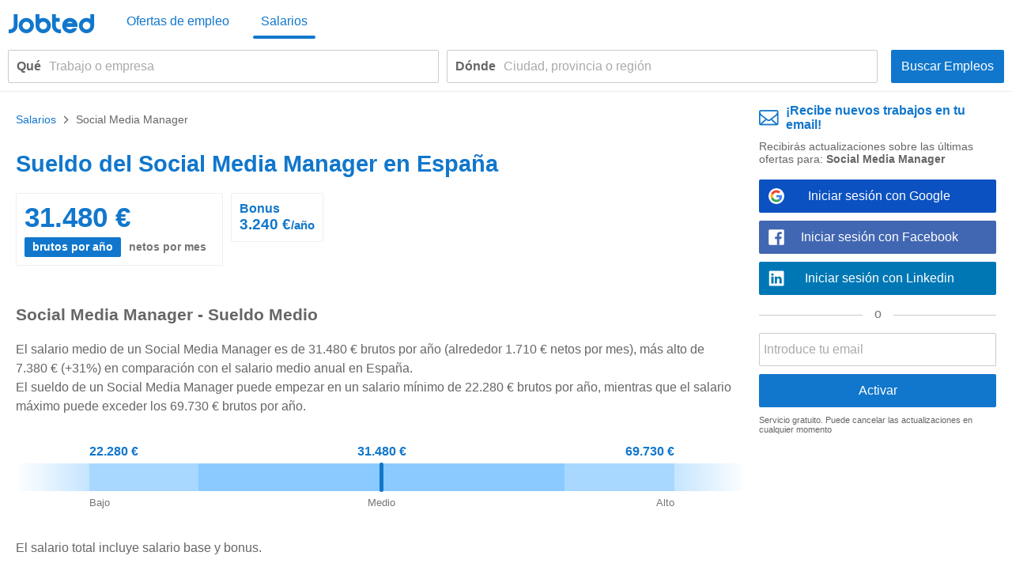

--- FILE ---
content_type: text/html; charset=UTF-8
request_url: https://www.jobted.es/salario/social-media-manager
body_size: 29241
content:
<!DOCTYPE html><html lang="es-ES"><head><meta charset="utf-8"><meta name="viewport" content="width=device-width,initial-scale=1"><title>¿Cuánto Cobra un Social Media Manager? (Sueldo 2025) | Jobted.es</title><meta name="description" content="Averigüe cuánto gana un Social Media Manager: sueldo medio, mínimo, máximo y salario neto y bruto de un Social Media Manager en España."><meta name="robots" content="max-snippet:-1,max-image-preview:large,max-video-preview:-1"><link rel="preconnect" href="https://cdn1.jobted.com"><link rel="dns-prefetch" href="https://cdn1.jobted.com"><link rel="preconnect" href="https://cdnjs.cloudflare.com"><link rel="dns-prefetch" href="https://cdnjs.cloudflare.com"><link rel="preconnect" href="https://www.googletagmanager.com"><link rel="dns-prefetch" href="https://www.googletagmanager.com"><link rel="preconnect" href="https://pagead2.googlesyndication.com"><link rel="dns-prefetch" href="https://pagead2.googlesyndication.com"><link nonce="Lvr1Xj4AbiCfZh7oRUH0Mw==" rel="preload" href="https://cdnjs.cloudflare.com/ajax/libs/jquery/3.6.4/jquery.min.js" as="script"><link nonce="Lvr1Xj4AbiCfZh7oRUH0Mw==" rel="preload" href="https://www.googletagmanager.com/gtag/js?id=G-PRGJZXCLJT" as="script"><link nonce="Lvr1Xj4AbiCfZh7oRUH0Mw==" rel="preload" href="https://pagead2.googlesyndication.com/pagead/js/adsbygoogle.js" as="script"><link nonce="Lvr1Xj4AbiCfZh7oRUH0Mw==" rel="preload" href="https://cdnjs.cloudflare.com/ajax/libs/d3/5.9.2/d3.min.js" as="script"><link rel="canonical" href="https://www.jobted.es/salario/social-media-manager"><script nonce="Lvr1Xj4AbiCfZh7oRUH0Mw==" async src="https://www.googletagmanager.com/gtag/js?id=G-PRGJZXCLJT"></script><script nonce="Lvr1Xj4AbiCfZh7oRUH0Mw==">window.dataLayer=window.dataLayer||[];
window.gtag=function(){dataLayer.push(arguments)};gtag('consent','default',{
'ad_storage':'denied',
'ad_personalization':'denied',
'ad_user_data':'denied',
'analytics_storage':'denied',
'functionality_storage':'denied',
'personalization_storage':'denied',
'security_storage':'denied',
'region':['AT','BE','BG','HR','CY','CZ','DK','EE','FI','FR','DE','GR','HU','IS','IE','IT','LV','LI','LT','LU','MT','NL','NO','PL','PT','RO','SK','SI','ES','SE','CH','GB'],
'wait_for_update': 2000
});
gtag('consent','default',{
'ad_storage':'granted',
'ad_personalization':'granted',
'ad_user_data':'granted',
'analytics_storage':'granted',
'functionality_storage':'granted',
'personalization_storage':'granted',
'security_storage':'granted',
'wait_for_update': 2000
});

gtag('js',new Date());

let pageview='';let gtagconf={anonymize_ip:true,transport_type:'beacon',};if (window.appRunnng||window.appBanner){
    if(!pageview){
        pageview=document.location.href;
    }
    pageview=new URL(pageview);
    let pageparams=new URLSearchParams(pageview.search);
    if(window.appRunning){
        pageparams.append('appRunning','1');
    }else{
        pageparams.append('appBanner','1');
    }
    pageview.search=pageparams;
    pageview=pageview.toString();
    gtagconf.page_location=pageview;
}gtag('config','G-PRGJZXCLJT',gtagconf);gtag('config','UA-37782499-8',gtagconf);</script><link type="image/x-icon" href="https://cdn1.jobted.com/img/favicon.4199d7b7.ico" rel="shortcut icon"><link href="https://cdn1.jobted.com/img/apple-touch-icon.png" rel="apple-touch-icon"><link href="https://cdn1.jobted.com/img/apple-touch-icon-76x76.png" rel="apple-touch-icon" sizes="76x76"><link href="https://cdn1.jobted.com/img/apple-touch-icon-120x120.png" rel="apple-touch-icon" sizes="120x120"><link href="https://cdn1.jobted.com/img/apple-touch-icon-152x152.png" rel="apple-touch-icon" sizes="152x152"><link href="https://cdn1.jobted.com/img/apple-touch-icon-256x256.png" rel="apple-touch-icon" sizes="256x256"><link href="https://cdn1.jobted.com/img/apple-touch-icon-512x512.png" rel="apple-touch-icon" sizes="512x512"><meta property="og:image" content="https://cdn1.jobted.com/img/apple-touch-icon-152x152.png"><style>.browse-container .salary-header h1{font-size:1.8em;color:#17c;padding:30px 0 0}.salary-home-block{margin-left:auto;margin-right:auto;margin-bottom:40px}.salary-home-block h2{font-size:2.5rem;margin:10px 0 30px}.salary-home-block .salary-info-descr{padding:20px 0 15px}.salary-home-item,.salary-similar-table tr+tr{border-top:1px solid #efefef}.salary-home-first-item{border-top-width:0}.salary-error-block{background:#e7f3ff;border:1px solid #e1edfa;color:#17c;margin-top:35px;padding:10px}.salary-link-block{border-left:5px solid #17c;padding:7px 0 7px 20px;margin-top:40px}.salary-info-descr{line-height:1.5}.salary-info-values{margin:10px 0}.salary-info-value-box{font-weight:900;color:#17c;padding:10px;margin:10px 10px 0 0;border:1px solid #efefef;border-radius:2px;overflow:hidden}.salary-info-value{font-size:2.2em}.salary-info-benefit-value{font-size:1.2em}.salary-info-intervals{padding-top:5px}.salary-info-interval-select{font-size:.9em;height:25px;line-height:25px;padding:0 10px;background:#17c;color:#fff;border-radius:2px}.salary-info-interval-select.salary-info-interval-select-inactive{background:#fff;cursor:pointer;color:#767676}.salary-info-interval-select.salary-info-interval-select-inactive:hover{color:#17c;text-decoration:underline}.salary-info-interval{font-size:.8em}.salary-info-toggle-alt{display:none}.salary-section-title{font-weight:900;margin:50px 0 20px}.salary-section-title h2,.salary-section-title h3{font-size:1.3em}.salary-info-components{width:100%}.salary-info-components td{padding:5px 10px}td.salary-info-components-legend{color:#767676;padding:0;display:flex;font-size:.8em}.salary-info-components-label{flex:1}.salary-info-components-label-mid{text-align:center}.salary-info-components-label-max,.salary-info-components-range{text-align:right}td.salary-info-components-name{padding-left:0}.salary-info-components-bar{width:50%}.salary-info-components-total{font-weight:900}.salary-info-component-bar-container{box-sizing:content-box;width:100%;height:29px;background:#efefef;position:relative;border-radius:2px;overflow:hidden}.salary-info-component-bar-value{position:absolute;top:0;bottom:0;background-color:#17c;border-radius:2px}.salary-info-gender{display:flex;justify-content:space-around;padding:15px 0 30px}.salary-info-gender svg,.salary-info-gender-pct{display:inline-block;vertical-align:middle}.salary-info-gender-pct{text-align:center;padding-left:20px}.salary-cat-item a,.salary-info-gender-block{display:inline-block}.salary-info-gender-fill{stop-color:#17c}.salary-info-gender-base{stop-color:#efefef}.salary-range-chart{padding-bottom:10px}.salary-range-chart-edge{width:10%;float:left}.salary-range-chart-bar-edge-l{background-color:#c5e5ff;background:linear-gradient(to right,rgba(255,255,255,0)0,#c5e5ff 100%)}.salary-range-chart-bar-edge-h{background-color:#c5e5ff;background:linear-gradient(to left,rgba(255,255,255,0)0,#c5e5ff 100%)}.salary-range-chart-side{width:15%;float:left}.salary-range-chart-side-l{text-align:left}.salary-range-chart-side-h{text-align:right}.salary-range-chart-bar-side-h,.salary-range-chart-bar-side-l{background:#a8d8ff}.salary-range-chart-mid{width:50%;float:left;position:relative;text-align:center}.salary-range-chart-bar-mid{background:#8bcaff}.salary-range-chart-bar.salary-range-chart-bar-median{position:absolute;left:0;right:0;top:29px;height:37px;margin:0 auto;width:5px;background:#17c;border-radius:2px}.salary-range-chart-bar{height:35px}.salary-range-chart-label{height:30px;line-height:30px}.salary-range-chart-value{font-weight:900;color:#17c}.salary-range-chart-pct{font-size:.8em;color:#767676}.salary-bars{position:relative}.salary-bar-wrapper{position:relative;height:150px;width:8.33%}.salary-bar{position:absolute;bottom:40px;border-radius:2px;width:90%;background-color:#8bcaff}.salary-bar-median{background:#17c}.salary-bar-edge-l{background:linear-gradient(to right,rgba(255,255,255,0)0,#8bcaff 100%)}.salary-bar-edge-h{background:linear-gradient(to left,rgba(255,255,255,0)0,#8bcaff 100%)}.salary-bar-label{font-size:.8em;color:#767676;position:absolute;bottom:0;white-space:nowrap;width:16.66%;text-align:center;left:0}.salary-bar-label-name{padding-bottom:3px}.salary-bar-label-value{display:inline-block;background:#fff;border-radius:2px}.salary-bar-label-base{left:3.74%}.salary-bar-label-stage{left:3.74%;bottom:49%}.salary-bar-label-stage+.salary-bar-label-base{left:12.07%}.salary-bar-label-median{left:37.08%}.salary-bar-label-senior{left:62.05%;bottom:60%}.salary-bar-label-max{left:78.74%}.salary-similar-table{width:100%;border-collapse:collapse}.salary-similar-table th{padding:15px 5px;border-bottom:1px solid #efefef}.salary-top-block .salary-similar-table th{text-align:left;padding:0 0 15px;font-weight:400;border-width:0}.salary-similar-table td{padding:15px 5px}td.salary-similar-diff{width:50%;min-width:120px}.salary-similar-diff-container{display:flex}.salary-similar-diff-item{flex:1}.salary-similar-diff-block,.salary-similar-item-block{width:50%}.salary-similar-item-block{padding-right:5px}.salary-similar-diff-label{line-height:29px}td.salary-similar-header{font-size:1.1em;font-weight:900;padding:30px 0 10px}td.salary-similar-item,th.salary-similar-item{text-align:left;padding-left:0}td.salary-similar-value{text-align:right;padding-left:25px}th.salary-similar-value{padding-left:25px}.salary-similar-diff-label-even,.salary-similar-diff-label-plus{text-align:right;color:#080;padding-right:10px}.salary-similar-diff-label-even{color:#17c}.salary-similar-diff-label-minus{text-align:left;color:#e00;padding-left:10px}.salary-similar-diff-bar{border-radius:2px;height:29px}.salary-similar-diff-bar-minus{background:#e00;float:right}.salary-similar-diff-bar-plus{background:#080;float:left}.salary-similar-diff-bar-even{background:#17c;float:left}.salary-chart-container{padding-top:20px}.salary-chart-container+.salary-info-descr,.salary-info-descr+.salary-chart-container{padding-top:30px}.salary-chart{position:relative}.salary-chart text{fill:#666}text.salary-related-chart-klabel{font-size:.8em;fill:#767676}.salary-related-chart-ylabels{top:22.5px;width:33%}.salary-related-chart-label-block{display:table;width:100%;height:60px}.salary-related-chart-label{-webkit-hyphens:auto;hyphens:auto;display:table-cell;vertical-align:middle}.salary-related-chart-label.salary-related-chart-label-ref{color:#080}.salary-related-chart-range{text-align:right}.salary-related-chart-line{stroke:#efefef}.salary-related-chart-median-line{stroke:#080}.salary-related-chart-bar{fill:#8bcaff;opacity:.3}.salary-related-chart-bar.salary-related-chart-bar-ref,.salary-related-chart-median.salary-related-chart-median-ref{fill:#080}text.salary-related-chart-bar-ref-label{font-size:.8em;fill:#080}.salary-related-chart-median{fill:#17c}.salary-related-chart-tooltip{position:absolute;text-align:center;height:32px;line-height:32px;border-radius:2px;padding:0 10px;transition:opacity linear .5s;color:#fff;white-space:nowrap}.salary-related-chart-tooltip::after{content:"";position:absolute;width:0;border-left:5px solid transparent;border-right:5px solid transparent}.salary-related-chart-tooltip-median{background:#17c}.salary-related-chart-tooltip-median::after{left:calc(50% - 5px);top:-7px;border-bottom:7px solid #17c}.salary-related-chart-tooltip-range{background:#8bcaff}.salary-related-chart-tooltip-range::after{left:5px;bottom:-7px;border-top:7px solid #8bcaff}#salary_experience_chart{height:450px;margin-top:-20px}.salary-experience-chart-curve{stroke:#17c;stroke-width:5}.salary-experience-chart-point{fill:#17c}.salary-experience-chart-area{fill:#8bcaff;opacity:.3}.salary-experience-chart-line{stroke:#efefef}text.salary-experience-chart-ylabel{font-size:.8em;fill:#767676}.salary-experience-chart-xlabel{font-size:.8em;color:#767676}.salary-experience-chart-tooltip{position:absolute;text-align:center;border-radius:2px;background:#17c;padding:5px 10px;transition:opacity linear .5s;color:#fff}.salary-experience-chart-tooltip-label{font-size:.8em}.salary-experience-chart-tooltip-value{padding:10px 0 5px}.salary-experience-diff-plus{color:#080}.salary-experience-diff-minus{color:#e00}.salary-experience-diff-even{color:#17c}.salary-experience-diff-ref{font-weight:900}#salary_cityoffers_chart{height:375px}.salary-cities-chart-fade{opacity:.3}.salary-cities-chart-arc{transition:all .01s ease-in-out}text.salary-cities-chart-arc-value{font-size:.8em;fill:#fff}.salary-cities-chart-color-data1{background:#17c;fill:#17c}.salary-cities-chart-color-data2{background:#080;fill:#080}.salary-cities-chart-color-data3{background:#39a4ee;fill:#39a4ee}.salary-cities-chart-color-data4{background:#2bd754;fill:#2bd754}.salary-cities-chart-color-data5{background:#62d1ee;fill:#62d1ee}.salary-cities-chart-color-data6{background:#57d7a8;fill:#57d7a8}.salary-cities-chart-color-data7{background:#727375;fill:#727375}.salary-cities-chart-legend{display:flex;flex-wrap:wrap;padding-top:10px}.salary-cities-chart-legend-row{padding:10px 20px 10px 0;margin-top:10px;white-space:nowrap;flex:1}.salary-cities-chart-legend-block{height:25px;line-height:25px;display:inline-block}.salary-cities-chart-legend-color{width:25px;margin-right:10px;border-radius:2px}text.salary-cities-chart-text-name{font-weight:900}text.salary-cities-chart-text-pct,text.salary-cities-chart-text-value{font-size:.9em}.salary-info-value-set .salary-info-value-box{margin:0;text-align:center}.salary-home-block.salary-top-block h2{margin-bottom:15px}.salary-cat-header{font-size:2.2rem;font-weight:900}.salary-cat-group{padding:5px 0 30px;margin-bottom:30px;border-bottom:1px solid #efefef}.salary-cat-group:last-child{padding-bottom:20px;margin-bottom:0;border-bottom:0}.salary-cat-item{-moz-columns:2;columns:2;-moz-column-gap:5px;column-gap:5px;padding-top:20px;-moz-column-break-inside:avoid;break-inside:avoid}.salary-cat-item-value{text-align:right}.salary-similar-value-m{display:none}@media (min-width:1025px){.salary-home-block{margin-bottom:60px}.salary-home-block h2{font-size:4rem}.salary-cat-header{font-size:2.4rem}.salary-cat-item,.salary-similar-table td{font-size:1.8rem}.salary-info-value-set+.salary-info-value-set{padding:0 0 0 5px}.salary-info-value-set{width:50%;float:left;padding:0 5px 0 0}.salary-cat-group{-moz-columns:2;columns:2;-moz-column-gap:30px;column-gap:30px}}@media (max-width:1024px){.salary-info-value-set+.salary-info-value-set{margin-top:10px}#salary_experience_chart{max-height:450px;height:90vw}.salary-input-spacer{height:35px}.search-button-box .salary-input-spacer{height:20px}.salary-info-intervals{margin:0-10px -10px}.salary-info-interval-select{height:32px;line-height:32px;border-radius:0}.salary-r-text{font-size:.9em}.salary-info-components-bar{width:40%}}@media (max-width:700px){.salary-bar-label-stage{left:2%}.salary-bar-label-senior{left:64%}}@media (min-width:640px){.salary-home-item{flex:1}.salary-home-item+.salary-home-item{padding-left:20px;border-left:1px solid #efefef}.salary-home-second-item{border-top-width:0}}@media (min-width:600px){.salary-info-gender svg{height:120px}}@media (max-width:550px){.salary-bar-label-stage{left:1%}.salary-bar-label-senior{left:66%}}@media (max-width:400px){#salary_cityoffers_chart{height:90vw}.salary-r-text{font-size:.8em}td.salary-similar-value{padding:0}.salary-similar-value-m{display:block;padding-top:5px}.salary-similar-value-d{display:none}.salary-info-components-bar{width:30%}.salary-info-components-label-mid{display:none}.salary-bar-label-stage{left:0}.salary-bar-label-senior{left:67%}}@charset "UTF-8";@font-face{font-family:"JobtedCI";src:url([data-uri])format("woff"),url(../font/JobtedCI.da39a3ee.ttf)format("truetype");font-weight:400;font-style:normal}html{font-size:62.5%;-ms-text-size-adjust:100%;-webkit-text-size-adjust:100%;box-sizing:border-box}*,:after,:before{box-sizing:inherit}body{font-size:1.6em;font-weight:400;font-family:Arial,Helvetica,sans-serif;color:#666}body,html{height:100%;margin:0;padding:0}a{background-color:transparent;-webkit-text-decoration-skip:objects;color:#17c;text-decoration:none}a:active,a:hover{outline:0}img{border-style:none}button,input{line-height:inherit;overflow:visible}button,input,select{margin:0;font-family:inherit;font-size:inherit}button,select{text-transform:none}button,input[type=button],input[type=reset],input[type=submit]{-webkit-appearance:button}button::-moz-focus-inner,input[type=button]::-moz-focus-inner,input[type=reset]::-moz-focus-inner,input[type=submit]::-moz-focus-inner{border-style:none;padding:0}button:-moz-focusring,input[type=button]:-moz-focusring,input[type=reset]:-moz-focusring,input[type=submit]:-moz-focusring{outline:1px dotted ButtonText}form,input[type=checkbox],input[type=radio]{padding:0}.container{position:relative;padding:10px 20px}.container:after,.row:after,.u-clear{content:"";display:table;clear:both}.u-d-clear{display:none}.u-full-width{width:100%}.u-max-full-width{max-width:100%}.u-pull-right{float:right}.u-pull-left{float:left}.u-unsel{-webkit-touch-callout:none;-webkit-user-select:none;-moz-user-select:none;user-select:none}.u-hidden{display:none!important}.u-shadow{box-shadow:0 3px 5px -2px rgba(0,0,0,.3)}.u-dropshadow{box-shadow:3px 3px 5px -2px rgba(0,0,0,.3)}h1,h2,h3{font-size:1.7rem;margin:0}h2,h3{font-size:1.6rem}h3{font-size:1.5rem}.em,em{font-style:normal;font-weight:700}form{margin:0}@media (max-width:1024px){.u-m-clear{content:"";display:table;clear:both}.u-m-hidden{display:none!important}.u-m-shadow{box-shadow:0 3px 5px -2px rgba(0,0,0,.3)}.u-m-dropshadow{box-shadow:3px 3px 5px -2px rgba(0,0,0,.3)}}@media (min-width:1025px){h1{font-size:2rem}h2,h3{font-size:1.6rem}body{position:absolute;width:100%;min-width:100%}a:hover{color:#3197ec;text-decoration:underline}.u-d-clear{content:"";display:table;clear:both}.u-d-hidden{display:none!important}.u-d-shadow{box-shadow:0 3px 5px -2px rgba(0,0,0,.3)}.u-d-dropshadow{box-shadow:3px 3px 5px -2px rgba(0,0,0,.3)}.container{padding:10px}}.icon{display:inline-block;font-family:JobtedCI;font-style:normal;font-variant:normal;font-size:1.5em;text-rendering:auto;-webkit-font-smoothing:antialiased;-moz-osx-font-smoothing:grayscale}.icon-sort:before{content:""}.icon-caret-down:before{content:""}.icon-chevron-left:before{content:""}.icon-chevron-right:before{content:""}.icon-ok:before{content:""}.icon-remove:before{content:""}.icon-plus:before{content:""}.icon-undo:before{content:""}.icon-pencil:before{content:""}.icon-trash:before{content:""}#cookie-wrap{display:none;position:fixed;bottom:0;width:100%;min-height:40px;max-height:5000em;background:#f9fdff;border-top:2px solid #efefef;z-index:1000}#cookie-cont{min-height:30px;padding:5px 20px;margin:0 auto}#cookie-text,select{color:#666;font-size:1.3rem}#cookie-text{text-align:justify;margin-right:20px;line-height:20px}#cookie-text a{color:#666;text-decoration:underline}#cookie-x:before{font-family:JobtedCI;font-size:2.5rem;color:#17c;text-align:center;position:absolute;right:7px;top:0;cursor:pointer;content:""}#ccpa-accept,#ccpa-dont,#cookie-ok{display:inline-block;min-width:3.5rem;height:2rem;line-height:2rem;min-height:auto;cursor:pointer;margin-left:.5em}select{display:inline-block;background:#fff;border:1px solid #efefef;height:30px;min-height:30px;line-height:30px;border-radius:2px;width:100%;padding:0 5px;appearance:none;-webkit-appearance:none;-moz-appearance:none;cursor:pointer}select::-ms-expand{display:none}select:focus{outline:0!important}select#res-title-extra-list{width:auto;margin-left:.5em;color:#ff8f00}@media (min-width:1025px){select{border-width:1px 2px 2px 1px;line-height:25px;height:25px;width:160px}}.tscroll-wrapper{position:relative}.tscroll-scrollable{-webkit-touch-callout:none;-webkit-user-select:none;-moz-user-select:none;user-select:none;cursor:default;overflow-x:hidden;overflow-y:hidden;white-space:nowrap;-ms-overflow-style:none}.tscroll-scrollable.tscroll-locked{cursor:-webkit-grabbing;cursor:default}.tscroll-locked{pointer-events:none}.tscroll-edge{display:none;-webkit-touch-callout:none;-webkit-user-select:none;-moz-user-select:none;user-select:none;cursor:pointer;top:0;bottom:0;width:60px;position:absolute;z-index:10}.tscroll-edge.tscroll-edge-fade{display:block}.tscroll-edge-prev{left:0;background:linear-gradient(to right,#fafafa 25%,rgba(250,250,250,0) 100%)}.tscroll-edge-next{right:0;background:linear-gradient(to left,#fafafa 25%,rgba(250,250,250,0) 100%)}#filter-menu-wrapper{height:40px}#filter-menu,#filter-menu-wrapper,#header-filters-row{max-height:40px;transition:max-height .2s linear}#filter-menu.scrollable-menu-opened{height:250px;max-height:250px;transition:none}.filter-menu-item{font-size:.8em;display:table-cell;height:40px;vertical-align:middle;padding:5px 10px;color:#767676;position:relative;-webkit-tap-highlight-color:transparent}.filter-menu-item:last-child{padding-right:60px}.filter-menu-item li,.filter-menu-item>span{cursor:pointer}.filter-menu-active>span,li.filter-menu-dropdown-item[data-sel="1"]{color:#17c}.filter-menu-clear-all>span{color:#ff8f00}.icon-menu-arrow:before{content:"";padding-left:.5em}.icon-menu-clear:before{content:"";padding-right:.3em}.icon-menu-check:before{content:"";position:absolute;top:5px;left:13px}ul.filter-menu-dropdown{display:none;position:absolute;top:32px;left:5px;margin:0;padding:8px 0;background:#fff;border:1px solid #ebebeb;border-radius:2px;z-index:100;list-style:none;max-height:170px;overflow-y:auto}li.filter-menu-dropdown-item{padding:10px 20px 10px 30px;position:relative}@media (max-width:1024px){#header-filters-wrapper{padding:0 10px 10px}#header-filters-row.filter-m-collapsed,.filter-m-collapsed #filter-menu,.filter-m-collapsed #filter-menu-wrapper{max-height:0;overflow:hidden}#filter-menu-wrapper{background:#fafafa;border:1px solid #efefef;border-radius:2px;margin-top:5px}.tscroll-edge-next:after,.tscroll-edge-prev:after{font-family:JobtedCI;color:#767676;font-size:3rem;position:absolute;top:0;opacity:.3}.tscroll-edge-next:after{content:"";right:4px}.tscroll-edge-prev:after{content:"";left:4px}}@media (min-width:1025px){#header-filters-wrapper{padding:0 10px;border-bottom:1px solid #efefef}#header-filters-row.filter-collapsed,.filter-collapsed #filter-menu,.filter-collapsed #filter-menu-wrapper{max-height:8px;overflow:hidden}.filter-menu-item{border-bottom:3px solid transparent}.filter-menu-item:first-child{padding-left:0}}#mail-query-addthis{position:fixed;width:50%;height:40px;z-index:100;bottom:10px;margin:0 auto;left:0;right:0;background:#ff8f00;padding:10px;text-align:center;border-radius:20px;color:#fff;font-size:1.4rem;line-height:20px}.user-confirm-text{margin:10px 0;font-size:initial;color:#767676}.user-title{padding-bottom:5px;color:#767676}ul.user-confirm-text{margin-left:20px;padding:0}.user-add-block{padding:10px 0;text-align:center;border:1px solid #efefef;border-width:1px 0}.user-save-block{text-align:center;padding:15px 0}.user-add-block,.user-save-block{margin:0 40px 0 10px}.unsub-container .user-save-block{text-align:left;margin:0}.user-query-add{color:#17c;font-weight:700;cursor:pointer}.user-query-add:before{font-family:JobtedCI;content:"";font-size:1.2em;padding-right:.3em}.user-input-grid .search-input-label,.user-m-input-grid{display:none}.user-input-grid+.user-input-grid .user-input-grid-row:first-child{padding-top:2px}.user-input-grid-row{font-size:1.5rem;padding:6px 15px;background:#f9fdff}.user-input .user-input-grid-row{background:0 0}.user-input-grid-row+.user-input-grid-row{padding-top:0}@media (max-width:1024px){.m-user-query-action-block{display:table-cell;vertical-align:middle;padding-right:15px}.m-user-query-action:after{color:#17c;font-family:JobtedCI;font-size:2.5rem}.m-user-query-action.user-query-delete:after,.m-user-query-action.user-query-remove:after{content:""}.m-user-query-action.user-query-restore{display:none}.m-user-query-action.user-query-restore:after{content:""}.user-save-block{display:flex}.user-add-block{margin-top:15px}.user-save-block .search-input-button{margin-bottom:15px}.user-input{display:table-row}.user-input .user-input-grid{display:table-cell;width:100%}.user-input+.user-input .user-input-grid-row:first-child{padding-top:10px}}@media (min-width:1025px){.user-query-action{cursor:pointer;padding-right:15px;line-height:4rem;color:#17c}.user-query-action:hover{color:#ff8f00}#mail-query-addthis,.user-query-action.user-query-restore{display:none}.user-save-block .search-input-button{width:40%}.user-save-block .search-input-button+.search-input-button{margin-left:15px}.user-m-input-grid{display:block}.user-input-grid{display:flex}.user-input-grid .search-input-label{display:block;padding:0}.user-input-grid-row{font-size:1.6rem;flex:1;padding:0 15px 15px}.user-input-grid-row+.user-input-grid-row{padding-left:0}}.menu-modal{display:none}.menu-wrapper{background:#fff}.menu-container{padding:0}.menu-item{padding:20px;font-size:1.8rem;color:#17c}.menu-spacer{flex:1;height:45px}.menu-item-link .menu-label,.menu-wrapper .logo-wf span{color:#17c}.menu-item-link .menu-label:after{position:absolute;left:50%;content:"";height:4px;width:0;bottom:0;background:#17c;border-radius:2px;transition:all .2s ease-in-out}.menu-wrapper .logo-header .logo-wf{font-size:3rem;line-height:normal}.menu-lang-block .menu-label{text-align:center;display:inline-block;width:21px}.menu-lang-block .menu-item:after{content:"|";position:relative;right:-15px}.menu-lang-block .menu-item:last-child:after{content:none}.menu-lang-block .menu-item{margin-right:0}@media (max-width:1024px){.menu-modal,.menu-wrapper{position:fixed;top:0;left:0;max-width:0}.menu-modal{z-index:100;height:100%;width:100%;background:#000;opacity:.6;display:block;transition:max-width 0s ease-in .05s}.menu-modal.menu-visible,.menu-wrapper.menu-visible{max-width:1024px}.menu-wrapper{bottom:0;right:85px;z-index:101;overflow-x:hidden;transition:max-width .1s ease-in;box-shadow:2px 3px 5px -2px rgba(0,0,0,.3)}.menu-block+.menu-block{margin-top:10px}.menu-item-link .menu-label{position:relative}.menu-item-current .menu-label:after{width:auto;left:-5px;right:-5px;bottom:-10px}.menu-wrapper .cmd-box-icon{color:#17c}.menu-container .logo-header{height:44px;padding-top:14px}.menu-page .logo-header{text-align:center}.menu-lang-block .menu-item{padding:15px}}@media (min-width:1025px){.menu-page .container.header-container{padding:12px 10px}.menu-page .fwrapper .main,.menu-page .main{padding-top:116px}.menu-container{display:flex;height:53px;padding:4px 10px}.menu-container .logo-header{min-width:150px;flex:0;padding-left:10px;padding-top:3px}.menu-container .logo-header.logo-header-jd{min-width:170px}.menu-block{display:flex;flex:1}.menu-item{display:inline-block;font-size:1.6rem;padding:0 10px;margin-right:20px;height:45px;line-height:45px}.menu-item:last-child{margin-right:0}.menu-item-link{position:relative}.menu-item-current .menu-label:after,.menu-item-link .menu-label:hover:after{width:100%;left:0}.menu-item-link a:hover{text-decoration:none}.menu-wrapper .logo-header .logo-wf{position:relative;top:6px;font-size:3.5rem}.menu-lang-block .menu-item:after{right:-10px}.menu-lang-block .menu-item-current .menu-label:after,.menu-lang-block .menu-item-link .menu-label:hover:after{width:25px;left:8px}}.container.browse-container{padding:20px}.browse-container h1{font-size:1.6rem;padding-bottom:25px}.browse-container .pager{border:0;padding:0;text-align:left}.browse-container .pager-page{font-size:.9em}.browse-sub-item a,.container.breadcrumb-container a{color:#727375}.container.breadcrumb-container{color:#727375;font-size:1.2rem;padding-top:15px}.container.breadcrumb-container+.container,h1+.browse-items{padding-top:0}.container.breadcrumb-browse-container{padding:0;font-size:1.4rem}.breadcrumb-sep{content:">";font-family:JobtedCI;font-size:1.2em}.browse-items{padding:20px 0;-moz-column-count:2;column-count:2}.browse-item{font-size:1.4rem;page-break-inside:avoid;-moz-column-break-inside:avoid;break-inside:avoid;-webkit-hyphens:auto;hyphens:auto;padding:10px 0}.browse-sub-item{display:block;font-size:.9em;padding-top:5px;min-height:2.6em}@media (min-width:980px){.container.browse-container.browse-macro-container{width:auto;margin-left:20px;margin-right:20px;padding-left:0;padding-right:0}}@media (min-width:1005px){.container.browse-container.browse-macro-container{max-width:965px}}@media (min-width:1025px){.container.browse-container{padding:25px 20px}.container.breadcrumb-container{padding-bottom:15px}.browse-container h1{font-size:1.8rem}.browse-container .pager-page{font-weight:700}.browse-items{-moz-column-count:auto;column-count:auto;-moz-column-width:290px;column-width:290px}.browse-item{font-size:1.3rem}.browse-sub-item{min-height:2rem}}@media (min-width:1325px){.container.browse-container{padding-left:0;padding-right:0}.container.browse-container.browse-macro-container{margin:0 auto;padding-left:20px;padding-right:340px;max-width:1325px}}h1.category-title{font-size:2.4rem;color:#17c;padding:30px 0 20px}h2.section-title{font-size:2rem;padding:30px 0 20px;font-family:Georgia,Cambria,"Times New Roman",serif}.section-data .browse-item,.section-data ol,.section-data p,.section-data ul{font-size:1.6rem;line-height:1.8;font-family:Georgia,Cambria,"Times New Roman",serif}.section-data .browse-item{font-size:1.4rem;line-height:normal}.section-data .mail-alert{font-size:1.6rem}.section-data em{font-style:italic;font-weight:unset}.section-data,.section-title{color:#444}.section-data .section-sub-title{margin-bottom:-1em}.section-data .section-sub-data{margin-top:0;margin-bottom:0}.section-data .section-sub-data+.section-sub-data{margin-bottom:1em}.section-data .section-spacer{min-height:1px}.section-special{border-left:5px solid #17c;padding-left:20px}.browse-items.section-data{padding-top:0;padding-bottom:1em}.container.ecp-container{max-width:unset;padding:0}.ecp-title{color:#fff;background:#17c;padding:20px 0 0}.ecp-title h1{font-size:4rem}.ecp-items h2{font-size:2.5rem;padding:10px 0}.ecp-title-wave{height:40px;overflow:hidden;margin-top:-1px}.ecp-title-wave path{stroke:none;fill:#17c}.ecp-items{padding:0 0 60px}.ecp-item{padding:30px 0;border-bottom:1px solid #efefef}.ecp-item.ecp-filler{border-bottom:0;padding:0}.ecp-main-title{font-size:2.2rem;font-weight:900}.ecp-main-text{padding-top:15px;line-height:1.5}.ecp-main-list{padding-top:20px;-moz-column-count:2;column-count:2}.ecp-sub-title{font-size:1.6rem}.ecp-note{color:#767676;font-size:.9em;text-align:center;padding-top:40px}@media (min-width:640px){h1.category-title{font-size:3.4rem}h2.section-title{font-size:2.2rem}.section-data .browse-item{font-size:1.6rem}.ecp-main-title{font-size:2.4rem}.ecp-sub-title,.section-data ol,.section-data p,.section-data ul{font-size:1.8rem}.ecp-item-group{display:flex}.ecp-item{flex:1}.ecp-item+.ecp-item{padding-left:30px}.ecp-item.ecp-filler{border-bottom:1px solid #efefef}}@media (min-width:1025px){.ecp-container .container{max-width:1280px;padding-left:0;padding-right:0;margin-left:20px;margin-right:20px}.ecp-title h1{font-size:6rem}.ecp-items h2{font-size:4rem}.ecp-title-wave{height:80px}}@media (min-width:1320px){.ecp-container .container{margin-left:auto;margin-right:auto}}.social-login{padding-top:8px;position:relative;text-align:center}.social-login .search-input+.search-input{margin-left:0}.social-login-sep{width:100%;height:1px;background:#cbcbcb;position:absolute;bottom:12px}.social-login-sep-label{position:relative;display:inline-block;background:#fff;color:#767676;text-align:center;padding:15px 15px 5px}.box-alert-button-logo{float:left;padding:10px 10px 0 6px}.box-alert-button-label{display:inline-block;line-height:40px;margin-left:-32px}.search-input-button.social-login-g-button{background:#0b51c1}.search-input-button.social-login-g-button:hover{background:#0d5dde}.search-input-button.social-login-fb-button{background:#4267b2}.search-input-button.social-login-fb-button:hover{background:#5075be}.search-input-button.social-login-in-button{background:#0077b5}.search-input-button.social-login-in-button:hover{background:#008dd6}.search-input-button.social-login-apple-button{background:#000}.search-input-button.social-login-apple-button:hover{background:#404040}.ui-loader{display:none;min-height:30px;position:absolute;left:0;right:0;background:url(../img/loader-sq-17c.png)no-repeat center;background-color:#fff}#serp-alert-load.ui-loader{background-color:#f9fdff;background-position:left}.search-input-text.ui-missing,.ui-missing{background:#fff6eb;border-color:#ff8f00}.search-input-button.ui-error,.search-input-button.ui-error:hover,.search-input-text.ui-error,.ui-error{background:#fee;border-color:red;color:red;cursor:default}.search-input-text.ui-deleted,.ui-deleted{background:#fafafa;color:#767676;text-decoration:line-through}.ui-iblock{display:inline-block}.jdf,.logo-wf{font-family:JobtedCI,Arial,Helvetica,sans-serif;text-rendering:auto;-webkit-font-smoothing:antialiased;-moz-osx-font-smoothing:grayscale}.logo-wf .b,.logo-wf .l{color:#17c}.footer-item a,.logo-wf .r{color:#727375}.logo-wf.logo-wf-jd{font-family:Jobbydoo;text-transform:lowercase}#page-home h1{font-size:2.3rem}#page-home h2{font-size:1.4rem;margin-bottom:5px;line-height:40px}.container.top-container{padding:30px 20px 20px}.container.footer-container,.container.list-box-container{padding:20px}.container.unsub-container{padding-top:20px}.header,input#whatwhere[disabled]{background:#fff}.header-container .search-box-row{padding:5px 5px 0;margin:5px;border:1px solid #efefef;border-radius:2px;background:#fafafa;display:inline-block}.header-logo-container{background:#fff;padding-bottom:0}.header-search-row{transition:all .2s linear}.logo-main{text-align:center;padding-bottom:20px}.logo-footer{padding-bottom:5px}.logo-main .logo-wf{font-size:7.05rem;line-height:7.05rem}.logo-footer .logo-wf,.logo-header .logo-wf{font-size:3rem;line-height:3rem}.logo-header a:hover{text-decoration:none}.logo-header a>span:hover{opacity:.8}.claim{display:none}.search-input-label{line-height:40px;text-align:left;font-weight:700;color:#17c}.search-input{height:42px;min-height:42px;border-radius:2px;outline:0!important}.search-input:focus{outline:0!important}span.search-input{padding-top:11px}.search-input-text-wrapper{width:100%}.search-input-text{border:1px solid #cbcbcb;padding:5px}.search-input-box .search-input-text{padding-right:35px}.search-input-text:focus{border-color:#17c;box-shadow:0 0 2px 1px #17c}.search-input-button{color:#fff;background:#17c;border:0;cursor:pointer}.search-input-button.search-input-light-button{background:#d0d0d0}.list-box{background:#fff;text-align:left;font-size:1.4rem;color:#727375;border-top:1px solid #efefef}.list-box-item{text-align:left;-moz-column-break-inside:avoid;break-inside:avoid;-webkit-hyphens:auto;hyphens:auto;padding:10px 0}ul.list-box-columns,ul.suggests-columns{margin:0;padding:0}.footer-item.copyright,li.list-box-item,li.suggests-bottom-item{display:block}.footer-wrapper{display:table-row;height:1px}.footer{background:#fafafa;border-top:1px solid #efefef}.footer-item{display:inline-block;color:#727375;font-size:1.4rem;line-height:40px}.footer-item a:hover{color:#929395}.footer-item-mid:after{content:"•";margin:0 .5em;font-size:1.4rem;line-height:40px}.wrapper{display:table;table-layout:fixed;width:100%;height:100%}.main-filt,.main-right{display:none}.side-box:first-child{padding-top:0}.side-box{padding:5px 25px 0;font-size:1.4rem;line-height:30px}.side-box-title h2{line-height:inherit;font-size:inherit;font-weight:inherit}.contenttext h1,.contenttext h2,.side-box-job{color:#17c}.side-box-collapsable{cursor:pointer}.side-box-showmore{color:#ff8f00;cursor:pointer}.side-box-more{display:none}.side-box-sep{width:100%;margin-top:25px;margin-bottom:10px;height:1px;border-bottom:1px solid #efefef}.side-box-fbuttons .search-input{margin-top:30px;font-weight:700}.side-box-filt-clear{background:#ff8f00}.contenttext,.contenttext *{line-height:2rem;font-size:1.4rem}.contenttext .tscroll{max-height:300px;overflow:auto}.contenttext table{width:100%;border-collapse:collapse}.contenttext td{padding:10px;border:1px solid #efefef;text-align:left;word-wrap:break-word}.contenttext hr{border:0;border-top:1px solid #efefef}.contenttext li{text-align:left}.contenttext_gd h1{margin-top:2em;font-size:1.2em}.contenttext_gd h2{margin-top:2em;font-size:1.1em}.contenttext_gd img{vertical-align:text-top}.httpcode-container{color:#727375;margin:20px 0}.httpcode-code,.httpcode-type{font-size:6rem}.httpcode-type{color:#17c}.httpcode-msg{margin-left:.3em;font-size:3.7rem}.httpcode-label{margin-top:.3em;font-size:1.6rem}.res-header{font-size:1.2rem;padding-bottom:10px;border-bottom:1px solid #efefef}.res-title-suggest{padding-top:5px}.res-title-info{display:inline-block;background:#17c;padding:7px;margin:5px 0 0 7px;color:#fafafa;cursor:pointer;font-size:1.4rem;line-height:1.4rem;border-radius:2px}.res-title-info:first-child{margin-left:0}.res-info-message-group{padding-top:15px}.res-info-message-group+.res-info-message-group{padding-top:0}.res-info-message{font-size:1.4rem;padding:15px;margin-bottom:10px;color:#17c;background:#f9fdff;border:1px solid #f3f7f9;border-width:1px 0}.res-info-message a,.res-info-message span{color:#ff8f00}.res-info-message.res-info-message-error{background:#ff8f00;color:#fff;border-width:0}.res-job{padding:20px}.res-related{padding:0 10px}.stripe-job{border:1px solid #f4f4f4;border-width:1px 0;color:#727375;font-weight:700;font-size:1.4rem;padding:10px 20px;margin:10px 0}.search-input-button.stripe-job{text-align:left;margin:20px 0 0}.search-input-button.stripe-job:hover,.stripe-job{background:#fafafa}.job-back-button>span:before{content:"<";font-family:JobtedCI;font-size:1.2em;margin:0 .1em}.csa-label{font-size:.9em;color:#767676;padding:5px;margin:10px 15px 0}.res-item.res-csa-item-loading{height:0!important;max-height:0!important;border:0!important;padding:0!important;margin:0!important;overflow:hidden!important}.res-item.res-csa-item.res-csa-item-intext{border:0;margin:15px -10px 0}.res-item.res-csa-item.res-csa-item-related{border:1px solid #efefef;margin:0 0-1px}.res-item.res-csa-item{padding-top:0;padding-bottom:0}.res-item{position:relative;border-top:1px solid #efefef;padding:20px;font-size:1.4rem}.res-item-arrow-wrapper{position:absolute;top:0;right:0;height:100%;width:40px;cursor:pointer}.res-item-arrow{position:absolute;top:0;bottom:0;right:7px;margin:auto;height:24px}.res-item-arrow:after{content:">";font-family:JobtedCI;font-size:2.5rem;color:#17c}.res-job .res-data-title{color:#17c}.res-item-data{padding-top:6px;font-size:1.3rem}.res-item-data-more{position:relative;text-align:center}.res-item-data-more-sep{width:100%;height:1px;margin:5px auto 10px;border-bottom:1px solid #efefef}.res-item-data-more-label{position:absolute;top:-11px;left:calc(50% - 50px);width:100px;padding:3px;background-color:#fff;color:#17c;font-size:.9em;font-weight:600}.res-item-top{font-size:1.5rem}.res-job .res-item-desc{padding:20px 0}.res-job .res-data-desc{font-size:1.4rem;text-align:justify}.res-item-desc{position:relative;color:#444;line-height:1.5em}.res-data-desc-f{display:block;position:absolute;width:100%;height:100%;bottom:0;background:linear-gradient(180deg,rgba(255,255,255,0) 40%,#fff 100%)}.res-data{display:inline-block;line-height:1.5em}.res-data-sep{margin:0 .3em}.res-data a{color:#666}.res-link-job::after{content:"";position:absolute;top:0;right:0;bottom:0;left:0;cursor:pointer;z-index:1}.mail-query-action.mail-query-action-disabled,.res-item-site{display:none}.res-item-bottom{color:#767676}.res-item-extra{position:relative;z-index:1;color:#17c}.res-list-extra{margin-left:10px;margin-bottom:10px;border-left:5px solid #17c;display:none}.res-link-group a{font-size:1.4rem;text-align:center;background:#fafafa;padding:10px;display:block}.res-user-new{top:-2px;left:8px;display:inline-block;font-weight:100;font-size:8px;line-height:10px;padding:2px 3px 1px;background:#ff8f00;color:#fff;border-radius:2px}.mail-form,.res-user-new{position:relative}.mail-title{color:#17c;font-weight:700}.serp-mail-title{color:#17c;padding-bottom:10px}.mail-desc{font-size:1.4rem}.serp-alert{background:#f9fdff;padding:20px;border:1px solid #efefef;border-width:1px 0 0}.alert-canc{font-size:1.1rem;padding-top:10px;color:#666}.mail-title-img{display:flex;align-items:center;margin-bottom:10px;color:#17c}.mail-input{margin-top:10px}.mail-query{color:#17c;display:flex;padding:5px 0}.mail-query-link{flex:1}.mail-query-action{position:relative}.mail-query-confirm{display:none;color:#ff8f00;padding:5px 0 10px 5px}.mail-query-current{color:#ff8f00}.mail-query-current-block{padding-bottom:5px}.mail-query-add{margin-right:18px}.mail-userinfo{margin-top:20px;padding-top:15px;border-top:1px solid #17c;display:flex;font-size:1.4rem}.mail-userinfo a{color:#17c}.mail-usermail{flex:1}.search-tip{position:relative;height:auto;top:0;background:#ff8f00;border-radius:2px;color:#fff;padding:10px 35px 10px 10px;font-size:1.5rem;opacity:.8}.search-tip.where-tip{position:absolute;top:94px;right:0;width:100%}.search-tip.box-tip{top:4px}.search-tip.query-tip{cursor:pointer;display:flex;padding-right:20px;margin:0}.search-tip.all-tip{top:4px;width:100%;padding:10px;font-size:1.7rem;text-align:center}.search-tip.all-tip:before,.search-tip:after{content:"";position:absolute;bottom:100%;width:0;height:0;border-left:8px solid transparent;border-right:8px solid transparent;border-bottom:10px solid #ff8f00}.search-tip:after{right:calc(50% - 8px)}.search-tip.all-tip:before{display:none}.search-tip .close-tip{position:absolute;right:9px;top:0;width:10px;height:10px;color:#fff;cursor:pointer}.pager{text-align:center;padding:20px}.pager-wrapper{margin:auto}.pager-page.pager-curpage{color:#fff;background:#17c;cursor:default}.pager-page{display:inline-block;width:40px;height:40px;line-height:40px;color:#17c;background:#fff;border-radius:2px;margin-right:5px;text-align:center;cursor:pointer}.pager-page:last-child{margin-right:0}.pager-after{display:none}.pager-page.pager-more{width:100%;color:#fff;background:#17c}.pager-more .pager-more-next{position:relative;line-height:1em;font-size:1.5em;top:2px;left:15px}.pager-page.pager-more:hover{background:#3197ec}input#whatwhere{padding:5px 42px 5px 5px}#whatwhere{white-space:nowrap;overflow:hidden}#header-active-searchbox-row{position:relative}#header-active-searchbox-row:before{font-family:JobtedCI;font-size:3rem;content:"";position:absolute;top:0;right:0;left:unset;width:42px;height:42px;text-align:center;line-height:35px;background:#17c;color:#fff;z-index:10;border-top-right-radius:2px;border-bottom-right-radius:2px}#header-searchbox-row+#header-spacer-row{height:10px}#header-spacer-row{height:52px}.search-input-box{position:relative;display:flex}.search-input-clear{position:absolute;right:5px;bottom:7px}.search-input-clear:after{color:#17c;content:"";cursor:pointer;display:inline-block;width:30px;height:30px;line-height:30px;text-align:center;font-family:JobtedCI;font-size:2.5rem}.search-button-box{display:flex}.search-input+.search-input{margin-left:7px}.suggests-columns{-moz-columns:2;columns:2}.suggests-bottom{padding:20px;border-width:1px 0 0;border-style:solid;border-color:#efefef}.suggests-bottom-title,.suggests-bottom-title h2{color:#666;font-size:1.4rem;margin-bottom:10px}.suggests-bottom-item *{color:#17c;font-size:1.3rem}.suggests-bottom-item{color:#17c;display:block;width:auto;min-width:auto;height:50px;-webkit-hyphens:auto;hyphens:auto;page-break-inside:avoid;-moz-column-break-inside:avoid;break-inside:avoid;padding:20px 0 0}.suggests-bottom-com{background:#fffbfb}.suggests-bottom-hier{background:#fffcf6}.suggests-bottom-sub,.suggests-bottom-top{background:#fffff6}.suggests-bottom-geo{background:#fafffa}.suggests-bottom-geo+.suggests-bottom-geo{margin-top:-15px;border-top:none}.suggests-bottom-query{background:#fcfcff}.search-banners{display:none}.search-mobile-banner{margin-top:25px;margin-bottom:25px}.category-mobile-banner{margin-top:25px}.salary-mobile-banner{margin-top:25px;margin-bottom:-25px}@media (max-width:359px){.logo-main .logo-wf{font-size:5rem;line-height:5rem}.httpcode-code,.httpcode-type{font-size:5rem}.httpcode-msg{font-size:2.7rem}}@media (min-width:400px){.logo-main .logo-wf{font-size:8.05rem;line-height:8.05rem}.search-input-button:hover{background:#3197ec}.search-input-button.search-input-light-button:hover{background:#e0e0e0}}@media (max-width:1024px){.container.header-search-container{padding:10px}.header-search-box-container{padding-top:10px}.header-inner-item{padding:7px}.search-box-item+.search-box-item{padding-top:7px}.search-box-item.search-button-box{padding:47px 0 27px}.logo-header{text-align:center}.header-logo-container{padding-top:14px}.header.m-sticky-header{position:fixed;width:100%;top:0;left:0;z-index:102;background:#fff}.header.m-dynamic-header{max-height:0;overflow:hidden;transition:all .4s linear}.header.m-sticky-show-header{max-height:400px}.search_overlay{position:fixed;top:361px;right:0;bottom:0;left:0;background:#000;opacity:.6;z-index:101}.m-modal{overflow:hidden}.m-modal .all-tip{display:none}.main.main-spaced{margin-top:116px}.cmd-box{position:absolute;top:12px;right:3px}.cmd-box.cmd-box-l{left:3px;right:unset}.cmd-box-icon{display:inline-block;height:40px;width:40px;line-height:24px;text-align:center;font-size:4.5rem;color:#727375;cursor:pointer}#cmd-mail:before{content:""}#cmd-filt:before{content:""}#cmd-menu:before{content:""}#cmd-menu-close:before{content:""}#cmd-edit:before{content:""}.cmd-box-icon,[data-cmd-label]{position:relative}[data-cmd-label]::after{content:attr(data-cmd-label);position:absolute;top:22px;right:0;left:0;font-size:13px;font-weight:900;font-family:Arial,Helvetica,sans-serif;font-variant-caps:all-small-caps;-webkit-font-smoothing:antialiased}#page-error .search-box-row{background:#fff;border:0}#page-error .header-container{height:40px}#page-error .header{position:relative;border-bottom:none}#page-error .main{min-height:500px;padding:0}.search-container{padding:0}.res-header{padding:10px 12px;border:0}.res-counter,.side-box-collapse,.side-box-collapsing,.side-box-filt{display:none}.search-tip .close-tip{right:15px;top:2px;font-size:2rem}.res-header h1{display:inline}.m-res-counter{line-height:1.7rem;white-space:nowrap}.m-res-counter:before{content:"";margin:0 .5em}.res-data-desc{display:block;line-height:1.4em}.res-item.res-csa-item{padding-left:15px;padding-right:15px}.res-item.res-csa-item.res-csa-item-intext,.res-item.res-csa-item.res-csa-item-related{padding-left:5px;padding-right:5px}.res-item.res-item-related{padding-left:10px;padding-right:10px}.mail-query-link{line-height:3.5rem}.mail-query-action{padding-left:20px;font-size:2.5rem}.query-tip .mail-query-action{position:absolute;top:-46px;right:19px;color:#17c}.search-tip.query-tip{top:5px}.search-tip.query-tip:after{right:20px}.pager{border-top:1px solid #efefef}.pager-page.pager-d-page{display:none}.contenttext_gd h1:first-of-type{margin-top:.5em}.contenttext .tscroll{max-height:250px}.contenttext td{display:block;border-top:none;word-break:break-word}.contenttext td:first-child{font-weight:900}.contenttext tr{border-top:3px solid #efefef}.list-box-columns{-moz-column-count:2;column-count:2}}@media (min-width:1025px){.fwrapper .main,.main{padding-top:63px}.logo-main{text-align:left}.sticky-header{width:100%;position:fixed;z-index:1000;transition:box-shadow .2s linear}#page-home .container{margin:0 auto}.header-logo-container{background:#fff;padding-bottom:5px;padding-top:5px;border-bottom:1px solid #efefef}.header-search-container{background:#fff;padding-bottom:0;border-bottom:1px solid #ebebeb}.header-row{padding-left:100px}.header-inner-container{background:#fff;border-bottom:1px solid #efefef;padding:0 10px}.header-inner-container .header-row{max-width:901px;min-width:901px}.header-item{padding:15px 10px 0}.search-box{display:flex}.search-box-item{float:left}.search-box-item+.search-box-item{padding-left:10px}[data-title]:hover:after{position:absolute;content:attr(data-title);white-space:nowrap;border-radius:2px;z-index:100}.container.top-container{padding:20px 20px 60px;max-width:1280px}.container.list-box-container{max-width:1280px}.search-container{padding-top:20px;padding-bottom:20px}.header-container .search-box-row,.search-box-row{position:relative;white-space:nowrap;border:0;padding:0;margin:0}.search-input-box{flex:1}.logo-wf .b{display:none}.logo-main{padding-top:40px;padding-bottom:30px}.logo-main .logo-wf{font-size:9.1rem;line-height:9.1rem}.logo-header.logo-left{float:left;padding:3px 20px 0 0}.logo-header .logo-wf{font-size:4rem;line-height:4rem}.logo-footer{display:none}.base-column{margin-left:10px}.base-column:first-child{margin-left:0}.search-button-box{width:160px}.claim{display:block;color:#727375;margin:10px 0}.search-input-label{color:#666;display:inline-block;margin:0 5px 0 10px;white-space:nowrap}.search-input-text-wrapper{border:1px solid #cbcbcb;border-radius:2px;display:flex}.search-input-text-wrapper .search-input-text{border:0;height:40px;min-height:40px}.search-input-text-wrapper .search-input-text:focus{box-shadow:none}.search-input-text-wrapper.search-input-text-focus{border-color:#17c;box-shadow:0 0 2px 1px #17c}.list-box-wrapper{padding-bottom:10px}.list-box{font-size:1.3rem;line-height:26px}.list-box-columns{-moz-column-width:280px;column-width:280px}.list-box-item{text-align:left;-moz-column-break-inside:avoid;break-inside:avoid;padding:0}.footer-item.copyright{display:inline-block}.footer-item-last:after,.footer-item-mid:after{content:"|";margin:0 .5em;font-size:1.4rem;line-height:40px}.inner-container{padding-left:0;max-width:1280px;margin:0 auto}.flex-container{display:flex}.container.content-container{padding-left:20px;padding-right:20px}.footer-container,.menu-container{margin:0 auto;max-width:1300px}.menu-container{padding-left:0;padding-right:15px}.container.footer-container{padding:9px 10px 8px}.main-column{margin-left:15px}.main-filt{display:block;width:170px}.main-res-wrapper{display:flex}.main-res{flex-basis:calc(100% - 315px)}#page-job .main-res{max-width:calc(100% - 315px)}.main-right{display:block;width:300px;margin-top:-30px}#page-job .main-right,#page-user .main-right{margin-top:0}.main-right.main-user{margin:0 0 0 15px;flex:none}.side-box-sep{display:none}.side-box{padding:20px 0 0;font-size:1.3rem;line-height:23px}.side-box-title{line-height:1.2em;padding-bottom:5px}.side-box-job{overflow-x:hidden;white-space:nowrap;text-overflow:ellipsis;padding-left:5px}.side-box-fitem[data-title]:hover:after{background:#f9fdff;color:#17c;left:0;padding:0 5px}.side-box-wrap.side-box-hl .side-box-fitem[data-title]:hover:after{background:#f9fdff}.side-box-fbuttons,.side-box-fsel{display:none}.side-box-filt-clear{cursor:pointer;color:#fff;padding-left:5px;border-radius:2px}.side-box-wrap{position:relative;padding-right:22px;cursor:pointer}.side-box-wrap.side-box-hl{background:#f9fdff;color:#17c;border-radius:2px}.side-box-filt-cancel{position:absolute;right:5px;top:0}.side-box-collapsed{display:none}.contenttext{text-align:justify}.search-tip{top:10px;padding:5px 25px 5px 10px}.search-tip.all-tip:before{display:block;right:90%}.search-tip.where-tip{top:45px;width:calc(100% - 10px)}.search-tip.all-tip{top:-6px;width:calc(100% - 160px)}.search-tip.all-tip:after{right:40%}.httpcode-code,.httpcode-type{font-size:12rem}.httpcode-msg{font-size:7.5rem}.httpcode-label{font-size:2.5rem}.res-header{display:flex;font-size:1.4rem}.res-title{flex:1}.res-title-suggest{padding-top:7px}.res-title-info{display:none}.res-info-message{border-width:1px 0}.m-res-counter{display:none}.res-counter{padding:6px 0 0 10px;white-space:nowrap}.res-item{border:0;display:flex;padding:15px}.res-item.res-more-item{margin-top:15px;margin-bottom:15px;border:1px solid #efefef;border-radius:10px}.csa-label{margin:10px 10px 0}.res-item.res-csa-item.res-csa-item-intext{margin:15px 0 0;padding-left:0;padding-right:0}.res-item.res-csa-item.res-csa-item-related{border-width:0;margin:0 0 5px}.res-link-job-arrow{display:none}.res-item-site{display:block;width:140px;min-width:140px;padding:0 10px 0 20px;overflow:hidden;text-overflow:ellipsis;color:#767676}.res-item-info{flex:1;word-wrap:break-word}.res-item-data{padding-top:3px}.res-item-extra{font-size:1.1rem;padding-top:5px;text-decoration:underline;cursor:pointer}.res-job .res-data-desc{font-size:1.5rem}.res-list-extra{margin-left:25px}.res-data-site{white-space:nowrap;line-height:2rem}.res-link-js{cursor:pointer}.res-link-js:hover{text-decoration:underline}.stripe-job{border-width:0 1px 1px 0;padding:15px 20px;margin:15px 0 10px}.search-input-button.stripe-job{margin:0 0 10px}#res-apply-button{width:auto;padding:0 25px}.mail-title-img{display:flex;align-items:center;margin-bottom:10px;color:#ff8f00}.mail-img{position:relative;width:35px}.mail-img:after{position:absolute;top:-25px;font-family:JobtedCI;content:"";font-size:48px;line-height:40px;color:#17c}.mail-input{margin-top:10px}.mail-query{color:#17c;display:flex;padding:5px 0}.mail-query-link{flex:1}.mail-query-action{padding-left:5px;cursor:pointer}.mail-query-action:hover{color:#ff8f00}.mail-query-action[data-title]:after{opacity:0;content:""}.mail-query-action[data-title]:hover:after{opacity:1;content:attr(data-title);transition:opacity .1s linear .5s;background:#fff;color:#767676;border:1px solid #efefef;box-shadow:3px 3px 5px -2px rgba(0,0,0,.3);padding:0 2px;font-size:1.2rem;right:0;top:130%}.query-tip .mail-query-action{position:absolute;top:-35px;right:9px;color:#17c}.search-tip.query-tip:after{right:7px}.mail-query-add{margin-right:18px}.serp-alert{padding:25px;border-width:1px;border-radius:2px}.serp-mail-form{display:flex}.serp-alert-mail{flex:1;margin-right:10px}.serp-alert-button{width:160px}.search-banners{display:block;padding-top:25px}.pager{text-align:left;font-size:1.4rem;padding:20px 0}.pager-page{width:35px;height:35px;line-height:35px}.pager-active-page:hover{background:#f9fdff;text-decoration:none}.pager-before{display:none}.pager-after{display:block}.suggests-columns{-moz-columns:3;columns:3}.suggests-bottom{margin:0 0 20px;border-width:1px;border-radius:2px}.suggests-bottom-item{height:auto;padding:5px 0}.suggests-bottom-geo+.suggests-bottom-geo{margin-top:-40px}}@media (min-width:1280px){.footer-column-left{float:left}.footer-column-right{float:right}}@media (min-width:1325px){.container.content-container{padding-left:0;padding-right:0}}::-webkit-input-placeholder{color:#aaa}:-moz-placeholder{color:#aaa}::-moz-placeholder{color:#aaa}:-ms-input-placeholder{color:#aaa}</style><style>.c-publish-top-box-icon{ overflow:hidden; border-radius:3px; width:120px; height:120px; position:relative; display:block; } .c-publish-top-box-icon img{ position:absolute; top:0; left:0; width:100%; height:100%; display:block; object-fit:cover; } .c-publish-top-box{ display:flex; padding:15px; background:#f9fdff; border:1px solid #efefef; border-radius:5px; } .c-publish-top-box-text{ color:#666666; font-size:1.05em; line-height:1.6em; margin:-5px 0 0 15px; flex:1; } .c-publish-top-box-title{ font-weight:900; font-size:1.2em; margin-bottom:7px; } .c-publish-top-box-text-group{ min-height:73px; } .c-publish-top-box-button{ margin-top:10px; } .c-publish-top-box-button a .search-input-button, .c-publish-top-box-button > .search-input-button{ width:100%; font-size:1.05em; } @media(max-width:640px){ .c-publish-top-box-text-group{ min-height:125px; } .c-publish-top-box-button{ margin-left:-134px; } .c-publish-top-box-button .mail-input:first-of-type{ margin-top:0; } }.faq-block{ margin-top:15px; border:1px solid #efefef; border-radius:2px; } .faq-block:last-child{ margin-bottom:30px; } .faq-title{ position:relative; padding:15px; cursor:pointer; } .faq-title-text{ width:calc(100% - 40px); font-size:1.1em; } .faq-descr{ transition:all .2s ease-in-out; max-height:0px; overflow:hidden; } .faq-descr.faq-expanded{ max-height:500px; } .faq-descr-text{ padding:15px; line-height:1.5; } .faq-arrow{ transition:all .2s ease-in-out; position:absolute; right:20px; top:15px; display:inline-block; border-right:2px solid #aaaaaa; border-bottom:2px solid #aaaaaa; width:15px; height:15px; transform:rotate(45deg); } .faq-arrow.faq-expanded{ transform:rotate(225deg); top:23px; }.salary-section-title.faq-header{ margin:40px 0px 20px 0px; }</style><script nonce="Lvr1Xj4AbiCfZh7oRUH0Mw==">const tcfpt='salary'; const tcfpv=''; const tcflog=function(logdata){ logdata.pt = tcfpt; logdata.pv = tcfpv; var data={ method:'POST', headers:{'Content-Type':'application/json'}, body:JSON.stringify(logdata), }; fetch('/beacon',data); }; const tcfcallback=function(tcData,success){if(!success){ return; } if(tcData.eventStatus==='cmpuishown'){ tcflog({ cmp:1, u:document.location.href, p:'choice', c:'1', g:tcData.gdprApplies?'1':'0', }); return; } if(tcData.eventStatus==='tcloaded'||tcData.eventStatus==='useractioncomplete'){let gconsent=tcData.purpose?.consents[1]||false; let pconsent=tcData.publisher?.consents[1]||false; let vconsent=tcData.vendor?.consents[1]||false; if(tcData.eventStatus==='useractioncomplete'){ tcflog({ cmp:1, u:document.location.href, p:'choice', c:(gconsent?1:0)+':'+(pconsent?1:0)+':'+(vconsent?1:0), g:tcData.gdprApplies?'1':'0', t:tcData.tcString, }); }else if(!tcData.gdprApplies){ tcflog({ cmp:1, u:document.location.href, p:'choice', c:'0', g:'0', }); }if(!tcData.gdprApplies||(gconsent&&(pconsent||vconsent))){loadads();return; }} };</script><script nonce="Lvr1Xj4AbiCfZh7oRUH0Mw==" async=true>!function(){var e=window.location.hostname,t=document.createElement("script"),n=document.getElementsByTagName("script")[0],e="https://cmp.inmobi.com".concat("/choice/","pRRGuSxs54qRF","/",e,"/choice.js?tag_version=V3"),p=0;t.async=!0,t.type="text/javascript",t.src=e,n.parentNode.insertBefore(t,n);for(var a,s="__tcfapiLocator",i=[],o=window;o;){try{if(o.frames[s]){a=o;break}}catch(e){}if(o===window.top)break;o=o.parent}a||(!function e(){var t,n=o.document,p=!!o.frames[s];return p||(n.body?((t=n.createElement("iframe")).style.cssText="display:none",t.name=s,n.body.appendChild(t)):setTimeout(e,5)),!p}(),o.__tcfapi=function(){var e,t=arguments;if(!t.length)return i;"setGdprApplies"===t[0]?3<t.length&&2===t[2]&&"boolean"==typeof t[3]&&(e=t[3],"function"==typeof t[2])&&t[2]("set",!0):"ping"===t[0]?"function"==typeof t[2]&&t[2]({gdprApplies:e,cmpLoaded:!1,cmpStatus:"stub"}):("init"===t[0]&&"object"==typeof t[3]&&(t[3]=Object.assign(t[3],{tag_version:"V3"})),i.push(t))},o.addEventListener("message",function(n){var p="string"==typeof n.data,e={};try{e=p?JSON.parse(n.data):n.data}catch(e){}var a=e.__tcfapiCall;a&&window.__tcfapi(a.command,a.version,function(e,t){e={__tcfapiReturn:{returnValue:e,success:t,callId:a.callId}};p&&(e=JSON.stringify(e)),n&&n.source&&n.source.postMessage&&n.source.postMessage(e,"*")},a.parameter)},!1));{const d=["2:tcfeuv2","6:uspv1","7:usnatv1","8:usca","9:usvav1","10:uscov1","11:usutv1","12:usctv1"];window.__gpp_addFrame=function(e){var t;window.frames[e]||(document.body?((t=document.createElement("iframe")).style.cssText="display:none",t.name=e,document.body.appendChild(t)):window.setTimeout(window.__gpp_addFrame,10,e))},window.__gpp_stub=function(){var e=arguments;if(__gpp.queue=__gpp.queue||[],__gpp.events=__gpp.events||[],!e.length||1==e.length&&"queue"==e[0])return __gpp.queue;if(1==e.length&&"events"==e[0])return __gpp.events;var t=e[0],n=1<e.length?e[1]:null,p=2<e.length?e[2]:null;if("ping"===t)n({gppVersion:"1.1",cmpStatus:"stub",cmpDisplayStatus:"hidden",signalStatus:"not ready",supportedAPIs:d,cmpId:10,sectionList:[],applicableSections:[-1],gppString:"",parsedSections:{}},!0);else if("addEventListener"===t){"lastId"in __gpp||(__gpp.lastId=0),__gpp.lastId++;var a=__gpp.lastId;__gpp.events.push({id:a,callback:n,parameter:p}),n({eventName:"listenerRegistered",listenerId:a,data:!0,pingData:{gppVersion:"1.1",cmpStatus:"stub",cmpDisplayStatus:"hidden",signalStatus:"not ready",supportedAPIs:d,cmpId:10,sectionList:[],applicableSections:[-1],gppString:"",parsedSections:{}}},!0)}else if("removeEventListener"===t){for(var s=!1,i=0;i<__gpp.events.length;i++)if(__gpp.events[i].id==p){__gpp.events.splice(i,1),s=!0;break}n({eventName:"listenerRemoved",listenerId:p,data:s,pingData:{gppVersion:"1.1",cmpStatus:"stub",cmpDisplayStatus:"hidden",signalStatus:"not ready",supportedAPIs:d,cmpId:10,sectionList:[],applicableSections:[-1],gppString:"",parsedSections:{}}},!0)}else"hasSection"===t?n(!1,!0):"getSection"===t||"getField"===t?n(null,!0):__gpp.queue.push([].slice.apply(e))},window.__gpp_msghandler=function(n){var p,a="string"==typeof n.data;try{var t=a?JSON.parse(n.data):n.data}catch(e){t=null}"object"==typeof t&&null!==t&&"__gppCall"in t&&(p=t.__gppCall,window.__gpp(p.command,function(e,t){e={__gppReturn:{returnValue:e,success:t,callId:p.callId}};n.source.postMessage(a?JSON.stringify(e):e,"*")},"parameter"in p?p.parameter:null,"version"in p?p.version:"1.1"))},"__gpp"in window&&"function"==typeof window.__gpp||(window.__gpp=window.__gpp_stub,window.addEventListener("message",window.__gpp_msghandler,!1),window.__gpp_addFrame("__gppLocator"))}function r(){var e=arguments;typeof window.__uspapi!==r&&setTimeout(function(){void 0!==window.__uspapi&&window.__uspapi.apply(window.__uspapi,e)},500)}var c;void 0===window.__uspapi&&(window.__uspapi=r,c=setInterval(function(){p++,window.__uspapi===r&&p<3?console.warn("USP is not accessible"):clearInterval(c)},6e3))}();
__tcfapi('addEventListener',2,tcfcallback);
</script><script nonce="Lvr1Xj4AbiCfZh7oRUH0Mw==">tcflog({ cmp:1, u:document.location.href, p:'choice', c:'0', });</script><script nonce="Lvr1Xj4AbiCfZh7oRUH0Mw==">_pagetype='salary';
_pagevar='';const loadjs=function(url){let head=document.getElementsByTagName('script')[0];let script = document.createElement('script');script.async = 1;script.src = url;head.parentNode.insertBefore(script,head);};let adata={method:'POST',headers:{'Content-Type':'application/json'},body:JSON.stringify({acc:{url:document.location.href}}),};fetch('/beacon',adata);if(navigator.sendBeacon){_actS=performance.now();document.addEventListener('visibilitychange',function(){if (document.visibilityState=='visible'){_actS=performance.now();} else {let _act=performance.now()-_actS;_actS=0;navigator.sendBeacon('/beacon',JSON.stringify({act:{activity:_act,pagetype:_pagetype,pagevar:_pagevar}}));}});}function jsLoad(n,e,t,o,i){if(e){var r,a=!0;for(r in e){var c=e[r];if(0==r){var w=c;if(a=a&&window[w])continue;break}if(!(a=a&&window[w][c]))break}if(a)return}if(o)for(var s in i){var f,u=i[s];0==s&&(f=u),window[u]=window[f]||function(){(window[o]=window[o]||[]).push(arguments)}}var d=document.createElement("script"),l=document.getElementsByTagName("script")[0],y=!1;d.async=1,d.src=n,d.onload=d.onreadystatechange=function(){y||d.readyState&&!/loaded|complete/.test(d.readyState)||(y=!0,d.onload=d.onreadystatechange=null,f&&window[f](function(){window[f].each(window[o]||[],function(n,e){setTimeout(function(){window[f].apply(this,e)},0)})}),t&&t())},l.parentNode.insertBefore(d,l)}function jsQueue(t){let o=new Object;o.q=[],o.t=function(n){return!!n&&!!n.__isProxy},o.w=function(){return new Promise(function(n){const e=setInterval(function(){o.t(window[t])||(clearInterval(e),n(window[t]))},100)})},window[t]=new Proxy(o,{get(n,e){return"__isProxy"===e||function(){n.q.push([e,arguments])}}}),o.w().then(function(e){for(;o.q.length;){let n=o.q.shift();e.hasOwnProperty(n[0])&&setTimeout(function(){e[n[0]].apply(this,n[1])},0)}})}function jsTrack(n){if(navigator.sendBeacon)navigator.sendBeacon("/beacon",JSON.stringify(n));else{var e,t="";for(e in n)""!==t&&(t+="&"),t+=e+"="+encodeURIComponent(n[e]);(new Image).src="/beacon?"+t}}
jsLoad('https://cdnjs.cloudflare.com/ajax/libs/json2/20160511/json2.min.js',['JSON','parse','stringify']);jsLoad('https://cdnjs.cloudflare.com/ajax/libs/jquery/3.6.4/jquery.min.js',null,null,'jQueue',['jQuery','$']);$(function(){_poptrack={};_poptrack.open=null;_poptrack.setopen=function(src){src=src||'auto';let type='default';if($("#popup-mail #popup-alert-name").length){type="direct-apply";}else if($("#popup-mail #popup-input-what").length){type="what-where";if($("#popup-mail #popup-input-what").prop('disabled')){type+="-sleek";}}_poptrack.open={src:src,type:type,from:'',modal:$('body').data('popmodal')?1:0,};_poptrack.track('open',_poptrack.open);};_poptrack.track=function(ev,data){data['ev']=ev;data['pagetype']=_pagetype;data['pagevar']=_pagevar;$.ajax({url:'/beacon',method:'POST',headers:{'Content-Type':'application/json'},data:JSON.stringify({ptk:data}),});};if('IntersectionObserver' in window){let mailSerp=document.getElementById('serp-alert');let mailAlertSerp=document.getElementById('mail-alert-serp');let mailRight=document.getElementById('mail-alert');if(mailSerp||mailAlertSerp||mailRight){_poptrack.observer=new IntersectionObserver(function(els,o){els.forEach(function(el){if(el.isIntersecting){_poptrack.observer.unobserve(el.target);let show={src:el.target.id,type:'default',from:'',modal:$('body').data('popmodal')?1:0,};_poptrack.track('show', show);}});},{threshold:0.9});if(mailSerp){_poptrack.observer.observe(mailSerp);}if(mailAlertSerp){_poptrack.observer.observe(mailAlertSerp);}if(mailRight){_poptrack.observer.observe(mailRight);}}}$('body').on('mpopup:openmail','#popup-group',function(e,a){_poptrack.setopen(a.src);});$('body').on('mpopup:closemail',function(e,a){let src=a.src;let csrc=a.csrc||'';let type='default';if(src=='popup-alert'){if(!_poptrack.open){_poptrack.setopen(src);}src=_poptrack.open.src;type=_poptrack.open.type;}else if(src=='box-alert'){src='mail-alert';}else if(src=='serp-alert'){src='mail-alert-serp';}let close={src:src,type:type,from:csrc,modal:$('body').data('popmodal')?1:0,};_poptrack.track('close',close);});$('body').on('mpopup:subscribe',function(e,a){let src=a.src;let social=a.social||'';let type='default';if(src=='popup-alert'){if(!_poptrack.open){_poptrack.setopen(src);}src=_poptrack.open.src;type=_poptrack.open.type;}else if(src=='box-alert'){src='mail-alert';}else if(src=='serp-alert'){src='mail-alert-serp';}let sub={src:src,type:type,from:social,modal:$('body').data('popmodal')?1:0,};uid=a.uid||null;if(uid){sub.uid=uid};_poptrack.track('subscribe',sub);});$('body').on('mpopup:activate',function(e,a){let social=a.social||'';let act={src:'',type:'',from:social,modal:0,};_poptrack.track('activate',act);});$('body').data('_poptrack', true);$('body').on('click','.didyoumean-box',function(){let addr=$(this).find('.didyoumean').text();$(this).parent().find('input[placeholder]').val(addr);$(this).fadeOut();})});function init(){jsQueue('mpopup');$('body').data('country','es');$('body').data('login','login1.jobted.com');$('body').data('device','desktop');$('body').data('locale',{genericError: 'Error'});lazySearch('/ajax/search', {"what":"Social Media Manager","rows":3,"facets":0,"premium":0,"filters":"{\"cpc\":\"cpc:*\"}","fallback_filters":"{\"cpc\":\"-cpc:*\"}","group":"{\"field\":\"backendid\"}","device_boost":0,"top_jobs":0,"source":"salary"}, 'salary');_chartData={type:0,format:{},charts:{},strings:{}};_chartData.country="es";_chartData.format={"k":false,"currency":"EUR","symbol":"\u00a0\u20ac","symbol_position":"suffix","group_separator":".","decimal_separator":","};_chartData.strings={"min":"Junior","max":"Senior"};_chartData.charts.related=[{"min":"22280","max":"45960","median":"31480","range":"22.280\u00a0- 45.960\u00a0\u20ac","min_display":"22.280\u00a0\u20ac","max_display":"45.960\u00a0\u20ac","median_display":"31.480\u00a0\u20ac"},{"min":14200,"median":28300,"max":37900,"type":1,"range":"14.200\u00a0- 37.900\u00a0\u20ac","min_display":"14.200\u00a0\u20ac","median_display":"28.300\u00a0\u20ac","max_display":"37.900\u00a0\u20ac","type_display":"1\u00a0\u20ac"},{"min":12880,"median":26680,"max":33670,"range":"12.880\u00a0- 33.670\u00a0\u20ac","min_display":"12.880\u00a0\u20ac","median_display":"26.680\u00a0\u20ac","max_display":"33.670\u00a0\u20ac"},{"min":13690,"median":20670,"max":26340,"type":1,"range":"13.690\u00a0- 26.340\u00a0\u20ac","min_display":"13.690\u00a0\u20ac","median_display":"20.670\u00a0\u20ac","max_display":"26.340\u00a0\u20ac","type_display":"1\u00a0\u20ac"},{"min":34500,"median":61400,"max":81800,"type":1,"range":"34.500\u00a0- 81.800\u00a0\u20ac","min_display":"34.500\u00a0\u20ac","median_display":"61.400\u00a0\u20ac","max_display":"81.800\u00a0\u20ac","type_display":"1\u00a0\u20ac"},{"min":32800,"median":45700,"max":55300,"type":1,"range":"32.800\u00a0- 55.300\u00a0\u20ac","min_display":"32.800\u00a0\u20ac","median_display":"45.700\u00a0\u20ac","max_display":"55.300\u00a0\u20ac","type_display":"1\u00a0\u20ac"},{"min":21300,"median":32600,"max":38800,"type":1,"range":"21.300\u00a0- 38.800\u00a0\u20ac","min_display":"21.300\u00a0\u20ac","median_display":"32.600\u00a0\u20ac","max_display":"38.800\u00a0\u20ac","type_display":"1\u00a0\u20ac"},{"min":16200,"median":26600,"max":34800,"type":1,"range":"16.200\u00a0- 34.800\u00a0\u20ac","min_display":"16.200\u00a0\u20ac","median_display":"26.600\u00a0\u20ac","max_display":"34.800\u00a0\u20ac","type_display":"1\u00a0\u20ac"},{"min":26600,"median":47800,"max":64200,"type":1,"range":"26.600\u00a0- 64.200\u00a0\u20ac","min_display":"26.600\u00a0\u20ac","median_display":"47.800\u00a0\u20ac","max_display":"64.200\u00a0\u20ac","type_display":"1\u00a0\u20ac"},{"min":22100,"median":29500,"max":43500,"type":1,"range":"22.100\u00a0- 43.500\u00a0\u20ac","min_display":"22.100\u00a0\u20ac","median_display":"29.500\u00a0\u20ac","max_display":"43.500\u00a0\u20ac","type_display":"1\u00a0\u20ac"},{"min":26090,"median":35210,"max":44000,"type":1,"range":"26.090\u00a0- 44.000\u00a0\u20ac","min_display":"26.090\u00a0\u20ac","median_display":"35.210\u00a0\u20ac","max_display":"44.000\u00a0\u20ac","type_display":"1\u00a0\u20ac"}];_chartData.charts.experience=[{"id":"base","display":"Junior","range":"0-3 a\u00f1os","value":"22400","value_display":"22.400\u00a0\u20ac"},{"id":"mid","display":"Experiencia Media","range":"4-9 a\u00f1os","value":"32670","value_display":"32.670\u00a0\u20ac"},{"id":"senior","display":"Senior","range":"10-20 a\u00f1os","value":"46000","value_display":"46.000\u00a0\u20ac"},{"id":"late","display":"Mucha Experiencia","range":">20 a\u00f1os","value":"58340","value_display":"58.340\u00a0\u20ac"}];_chartData.charts.cityoffers=[{"id":"data1","name":"Madrid","value":24,"display":"24 ofertas","pct":30,"href":"https:\/\/www.jobted.es\/trabajo-social-media-manager-en-madrid","trkdata":"salary\/city","skpa":true},{"id":"data2","name":"Barcelona","value":16,"display":"16 ofertas","pct":20,"href":"https:\/\/www.jobted.es\/trabajo-social-media-manager-en-barcelona","trkdata":"salary\/city","skpa":true},{"id":"data3","name":"Valencia","value":10,"display":"10 ofertas","pct":12.5,"href":"https:\/\/www.jobted.es\/trabajo-social-media-manager-en-valencia","trkdata":"salary\/city","skpa":true},{"id":"data4","name":"Paterna","value":7,"display":"7 ofertas","pct":8.8,"href":"https:\/\/www.jobted.es\/trabajo-social-media-manager-en-paterna","trkdata":"salary\/city","skpa":true},{"id":"data5","name":"Zaragoza","value":6,"display":"6 ofertas","pct":7.5,"href":"https:\/\/www.jobted.es\/trabajo-social-media-manager-en-zaragoza","trkdata":"salary\/city","skpa":true},{"id":"data7","name":"M\u00e1s localidades","value":17,"display":"17 ofertas","pct":21.2,"href":"","trkdata":"salary\/city","skpa":true}];$("body").on("click",".salary-info-interval-select-inactive",function(){$(".salary-info-interval-select").each(function(){$(this).toggleClass("salary-info-interval-select-inactive");});$(".salary-info-toggle-main").fadeOut(200,function(){var $main=$(this);$(".salary-info-toggle-alt").fadeIn(200,function(){$(this).removeClass("salary-info-toggle-alt").addClass("salary-info-toggle-main");$main.removeClass("salary-info-toggle-main").addClass("salary-info-toggle-alt");})})});$('body').data('popdata','[base64]');stickyMail();scriptLoad('/js/charts_d3_salary.eee71a69.js.gz');cssLoad('https://cdn1.jobted.com/css/autocomplete.6770ed66.css.gz');scriptLoad('https://cdn1.jobted.com/js/autocomplete.8fb86453.js.gz');cssLoad('https://cdn1.jobted.com/css/jsselect.fac7e5fb.css.gz');scriptLoad('https://cdn1.jobted.com/js/select.6be8e919.js.gz');        scriptLoad('https://cdn1.jobted.com/js/scroll.8c98247b.js.gz');cssLoad('https://cdn1.jobted.com/css/popup.0f1cba12.css.gz');jsLoad('https://cdn1.jobted.com/js/popup.38b3e727.js.gz', ['jQuery', 'ac']);cssLoad('https://cdn1.jobted.com/css/sitestyle.dd44a6f7.css.gz', false);};</script><script nonce="Lvr1Xj4AbiCfZh7oRUH0Mw==" async src="https://cdn1.jobted.com/js/global.fb4cd825.js.gz"></script><style>.email-verify{margin-left:0;margin-top:5px;}.didyoumean-box{font-size:0.9em;text-align:center;padding:5px;margin:3px 0 5px;border:1px solid #fff;background:#f9fdff;border-radius:2px;cursor:pointer;}.didyoumean{text-decoration: underline;}
</style><script nonce="Lvr1Xj4AbiCfZh7oRUH0Mw==">const loadads=function(){loadjs('https://pagead2.googlesyndication.com/pagead/js/adsbygoogle.js')};window.afcIns=document.getElementsByClassName('adsbygoogle');window.afcId=0;var afcObConfig={childList:true,subtree:true};var afcObCallback=function(mutationsList,observer){for(var i=0;i<mutationsList.length;i++) {for(var j=0;j<mutationsList[i].addedNodes.length;j++){let node=mutationsList[i].addedNodes[j];if (node.tagName=='IFRAME'){node.title="ads";observer.disconnect();}}}};(adsbygoogle=window.adsbygoogle||[]).push({});</script><script type="application/ld+json">{"@context":"https:\/\/schema.org\/","@type":"Occupation","name":"Social Media Manager","occupationLocation":{"@type":"Country","name":"ES"},"estimatedSalary":[{"@type":"MonetaryAmountDistribution","name":"base","currency":"EUR","duration":"P1Y","minValue":"22280","maxValue":"69730","median":"31480"}]}</script><script nonce="Lvr1Xj4AbiCfZh7oRUH0Mw==">$(function(){ $('body').on('click','.faq-title',function(){ $(this).parent().find('.faq-expanding').toggleClass('faq-expanded'); }); });</script></head><body id="page-salary" class="menu-page"><svg display="none" xmlns="http://www.w3.org/2000/svg"><defs><svg id="g_logo" viewBox="-8 -8 64 64"><circle fill="#fff" cx="24" cy="24" r="32"/><path fill="#ea4335" d="M24 9.5c3.54 0 6.71 1.22 9.21 3.6l6.85-6.85C35.9 2.38 30.47 0 24 0 14.62 0 6.51 5.38 2.56 13.22l7.98 6.19C12.43 13.72 17.74 9.5 24 9.5z"/><path fill="#4285f4" d="M46.98 24.55c0-1.57-.15-3.09-.38-4.55H24v9.02h12.94c-.58 2.96-2.26 5.48-4.78 7.18l7.73 6c4.51-4.18 7.09-10.36 7.09-17.65z"/><path fill="#fbbc05" d="M10.53 28.59c-.48-1.45-.76-2.99-.76-4.59s.27-3.14.76-4.59l-7.98-6.19C.92 16.46 0 20.12 0 24c0 3.88.92 7.54 2.56 10.78l7.97-6.19z"/><path fill="#34a853" d="M24 48c6.48 0 11.93-2.13 15.89-5.81l-7.73-6c-2.15 1.45-4.92 2.3-8.16 2.3-6.26 0-11.57-4.22-13.47-9.91l-7.98 6.19C6.51 42.62 14.62 48 24 48z"/></svg><svg id="fb_logo" viewBox="0 0 266.893 266.895"><path fill="#fff" d="M248.082 262.307c7.854 0 14.223-6.369 14.223-14.225V18.812c0-7.857-6.368-14.224-14.223-14.224H18.812c-7.857 0-14.224 6.367-14.224 14.224v229.27c0 7.855 6.366 14.225 14.224 14.225h229.27z"/><path fill="#4267b2" d="M182.409 262.307v-99.803h33.499l5.016-38.895h-38.515V98.777c0-11.261 3.127-18.935 19.275-18.935l20.596-.009V45.045c-3.562-.474-15.788-1.533-30.012-1.533-29.695 0-50.025 18.126-50.025 51.413v28.684h-33.585v38.895h33.585v99.803h40.166z"/></svg><svg id="in_logo" viewBox="0 0 80 80"><path fill="#fff" d="M2.598 7.388c0-3.015 2.506-5.462 5.599-5.462h64.569c3.092 0 5.599 2.447 5.599 5.462v65.324c0 3.017-2.507 5.462-5.6 5.462H8.198c-3.093 0-5.6-2.445-5.6-5.462z"/><path fill="#0077b5" d="M25.565 65.754v-34.43H14.121v34.43zm-5.722-39.131c3.99 0 6.475-2.644 6.475-5.948-.075-3.379-2.484-5.95-6.4-5.95-3.914 0-6.473 2.571-6.473 5.95 0 3.304 2.483 5.948 6.323 5.948h.075zm12.054 39.131h11.444V46.526c0-1.029.075-2.057.377-2.792.827-2.056 2.71-4.185 5.871-4.185 4.141 0 5.798 3.157 5.798 7.785v18.42H66.83V46.012c0-10.575-5.646-15.496-13.175-15.496-6.174 0-8.884 3.45-10.39 5.8h.076v-4.992H31.898c.15 3.23 0 34.43 0 34.43z"/></svg></defs></svg><div class="wrapper"><div class="header sticky-header"><div class="menu-modal"></div><div class="menu-wrapper"><div class="container menu-container"><div class="u-d-hidden cmd-box cmd-box-l jdf"><span id="cmd-menu-close" class="cmd-box-icon"></span></div><div class="menu-block logo-header"><div class="logo-wf "><a class="ui-iblock" href="https://www.jobted.es" title="Jobted - Ofertas de empleo"><span>Jobted</span></a></div></div><div class="menu-block"><div class="menu-item menu-item-link"><a class="menu-label" href="https://www.jobted.es">Ofertas de empleo</a></div><div class="menu-item menu-item-current menu-item-link"><a class="menu-label" href="https://www.jobted.es/salario">Salarios</a></div></div></div></div><div class="container header-logo-container u-d-hidden"><div class="cmd-box cmd-box-l jdf"><span id="cmd-menu" class="cmd-box-icon" data-cmd-label="menu"></span></div><div class="inner-container logo-header"><a class="ui-iblock" href="https://www.jobted.es" title="Jobted - Ofertas de empleo"><div class="logo-wf"><span class="logo"><span class="l">Jobted</span></span></div></a></div><div class="cmd-box jdf"><span id="cmd-mail" class="cmd-box-icon"></span></div></div><div class="container header-search-container"><div class="header-search-box-container"><div class="inner-container"><div id="header-active-searchbox-row" class="header-search-row search-box u-d-hidden"><div class="search-box-item search-input-box"><span class="search-input search-input-text u-full-width" id="whatwhere"></span></div></div><div id="header-searchbox-row" class="header-search-row u-m-hidden"><form class="search-form" action="https://www.jobted.es"><div class="search-box"><div class="search-box-item search-input-box"><div class="search-input-text-wrapper"><label class="search-input-label" for="what">Qué</label><input class="search-input ac-input search-input-text u-full-width" type="text" name="j" id="what" autocomplete="off" placeholder="Trabajo o empresa" value="" data-value=""></div></div><div class="search-box-item search-input-box"><div class="search-input-text-wrapper"><label class="search-input-label" for="where">Dónde</label><input class="search-input ac-input search-input-text u-full-width" type="text" name="l" id="where" autocomplete="off" placeholder="Ciudad, provincia o región" value="" data-value=""></div></div><div class="search-box-item search-button-box"><input type="button" class="search-input search-input-button u-d-hidden u-full-width" id="searchX" value="Cancelar"><input type="submit" class="search-input search-input-button u-full-width" id="searchB" value="Buscar Empleos"></div><input type="hidden" id="lid" value="0"><div class="u-d-clear"></div></div></form></div><div id="header-spacer-row" class="u-m-hidden"></div></div></div></div></div><div class="main"><div class="container browse-container section-container"><div class="inner-container"><div class="container breadcrumb-browse-container"><span itemscope itemtype="http://schema.org/BreadcrumbList"><span class="breadcrumb-item browse-breadcrumb" itemprop="itemListElement" itemscope itemtype="http://schema.org/ListItem"><a itemprop="item" href="https://www.jobted.es/salario"><span itemprop="name">Salarios</span></a><meta itemprop="position" content="1"></span><span class="breadcrumb-sep"> &gt; </span><span class="breadcrumb-item browse-breadcrumb" itemprop="itemListElement" itemscope itemtype="http://schema.org/ListItem"><span itemprop="name">Social Media Manager</span><meta itemprop="position" content="2"></span></span></div></div><div class="inner-container flex-container"><div class="base-column main-column main-res"><div class="salary-header"><h1>Sueldo del Social Media Manager en España</h1></div><div class="salary-block"><div class="salary-info"><div class="salary-info-values"><div class="salary-info-value-box u-pull-left"><div class="salary-info-toggle salary-info-toggle-main"><div class="salary-info-value">31.480 €</div><div class="salary-info-intervals u-unsel"><div class="salary-info-interval-select u-pull-left salary-info-interval-select-main"> brutos por año</div><div class="salary-info-interval-select u-pull-left salary-info-interval-select-alt salary-info-interval-select-inactive"> netos por mes</div><div class="u-clear"></div></div></div><div class="salary-info-toggle salary-info-toggle-alt"><div class="salary-info-value">1.710 €</div><div class="salary-info-intervals u-unsel"><div class="salary-info-interval-select u-pull-left salary-info-interval-select-alt salary-info-interval-select-inactive"> netos por mes</div><div class="salary-info-interval-select u-pull-left salary-info-interval-select-main"> brutos por año</div><div class="u-clear"></div></div></div></div><div class="salary-info-toggle salary-info-toggle-main u-pull-left"><div class="salary-info-value-box salary-r-text u-pull-left"><div class="salary-info-benefit-name">Bonus</div><div class="salary-info-benefit-value">3.240 €<span class="salary-info-interval">/año</span></div></div></div><div class="salary-info-toggle salary-info-toggle-alt u-pull-left"><div class="salary-info-value-box salary-r-text u-pull-left"><div class="salary-info-benefit-name">Bonus</div><div class="salary-info-benefit-value">180 €<span class="salary-info-interval">/mes</span></div></div></div><div class="u-clear"></div></div><div class="salary-section-title"><h2>Social Media Manager - Sueldo Medio</h2></div><div class="salary-info-descr">El salario medio de un Social Media Manager es de 31.480 € brutos por año (alrededor 1.710 € netos por mes), más alto de 7.380 € (+31%) en comparación con el salario medio anual en España.<br >El sueldo de un Social Media Manager puede empezar en un salario mínimo de 22.280 € brutos por año, mientras que el salario máximo puede exceder los 69.730 € brutos por año.</div><div class="salary-range salary-chart-container"><div class="salary-info-toggle salary-info-toggle-main salary-range-chart"><div class="salary-range-chart-edge"><div class="salary-range-chart-label"></div><div class="salary-range-chart-bar salary-range-chart-bar-edge-l"></div><div class="salary-range-chart-label"></div></div><div class="salary-range-chart-side salary-range-chart-side-l"><div class="salary-range-chart-label salary-range-chart-value salary-range-chart-value-l">22.280 €</div><div class="salary-range-chart-bar salary-range-chart-bar-side-l"></div><div class="salary-range-chart-label salary-range-chart-pct salary-range-chart-pct-l">Bajo</div></div><div class="salary-range-chart-mid"><div class="salary-range-chart-label salary-range-chart-value salary-range-chart-value-mid">31.480 €</div><div class="salary-range-chart-bar salary-range-chart-bar-mid"></div><div class="salary-range-chart-bar salary-range-chart-bar-median"></div><div class="salary-range-chart-label salary-range-chart-pct salary-range-chart-pct-mid">Medio</div></div><div class="salary-range-chart-side salary-range-chart-side-h"><div class="salary-range-chart-label salary-range-chart-value salary-range-chart-value-r">69.730 €</div><div class="salary-range-chart-bar salary-range-chart-bar-side-h"></div><div class="salary-range-chart-label salary-range-chart-pct salary-range-chart-pct-r">Alto</div></div><div class="salary-range-chart-edge salary-range-chart-edge-h"><div class="salary-range-chart-label"></div><div class="salary-range-chart-bar salary-range-chart-bar-edge-h"></div><div class="salary-range-chart-label"></div></div><div class="u-clear"></div></div><div class="salary-info-toggle salary-info-toggle-alt salary-range-chart"><div class="salary-range-chart-edge"><div class="salary-range-chart-label"></div><div class="salary-range-chart-bar salary-range-chart-bar-edge-l"></div><div class="salary-range-chart-label"></div></div><div class="salary-range-chart-side salary-range-chart-side-l"><div class="salary-range-chart-label salary-range-chart-value salary-range-chart-value-l">1.210 €</div><div class="salary-range-chart-bar salary-range-chart-bar-side-l"></div><div class="salary-range-chart-label salary-range-chart-pct salary-range-chart-pct-l">Bajo</div></div><div class="salary-range-chart-mid"><div class="salary-range-chart-label salary-range-chart-value salary-range-chart-value-mid">1.710 €</div><div class="salary-range-chart-bar salary-range-chart-bar-mid"></div><div class="salary-range-chart-bar salary-range-chart-bar-median"></div><div class="salary-range-chart-label salary-range-chart-pct salary-range-chart-pct-mid">Medio</div></div><div class="salary-range-chart-side salary-range-chart-side-h"><div class="salary-range-chart-label salary-range-chart-value salary-range-chart-value-r">3.780 €</div><div class="salary-range-chart-bar salary-range-chart-bar-side-h"></div><div class="salary-range-chart-label salary-range-chart-pct salary-range-chart-pct-r">Alto</div></div><div class="salary-range-chart-edge salary-range-chart-edge-h"><div class="salary-range-chart-label"></div><div class="salary-range-chart-bar salary-range-chart-bar-edge-h"></div><div class="salary-range-chart-label"></div></div><div class="u-clear"></div></div></div><div class="salary-info-components salary-chart-container"><div class="salary-info-descr">El salario total incluye salario base y bonus.</div><div class="salary-info-toggle salary-info-toggle-main"><table class="salary-info-components salary-chart-container salary-r-text"><tbody><tr><td></td><td></td><td class="salary-info-components-legend"><div class="salary-info-components-label salary-info-components-label-min">1.350 €</div><div class="salary-info-components-label salary-info-components-label-mid">36.200 €</div><div class="salary-info-components-label salary-info-components-label-max">73.730 €</div></td></tr><tr><td class="salary-info-components-name">Salario Base</td><td class="salary-info-components-range">22.280 - 69.730 €</td><td class="salary-info-components-bar"><div class="salary-info-component-bar-container"><div class="salary-info-component-bar-value" style="left:28.916827852998%;right:5.5263885051119%"></div></div></td></tr><tr><td class="salary-info-components-name">Bonus</td><td class="salary-info-components-range">1.350 - 4.000 €</td><td class="salary-info-components-bar"><div class="salary-info-component-bar-container"><div class="salary-info-component-bar-value" style="left:0%;right:96.338767615363%"></div></div></td></tr><tr><td class="salary-info-components-name salary-info-components-total">Sueldo</td><td class="salary-info-components-range salary-info-components-total">23.630 - 73.730 €</td><td class="salary-info-components-bar"><div class="salary-info-component-bar-container"><div class="salary-info-component-bar-value" style="left:30.781983973473%;right:0%"></div></div></td></tr></tbody></table></div><div class="salary-info-toggle salary-info-toggle-alt"><table class="salary-info-components salary-chart-container salary-r-text"><tbody><tr><td></td><td></td><td class="salary-info-components-legend"><div class="salary-info-components-label salary-info-components-label-min">70 €</div><div class="salary-info-components-label salary-info-components-label-mid">1.970 €</div><div class="salary-info-components-label salary-info-components-label-max">4.000 €</div></td></tr><tr><td class="salary-info-components-name">Salario Base</td><td class="salary-info-components-range">1.210 - 3.780 €</td><td class="salary-info-components-bar"><div class="salary-info-component-bar-container"><div class="salary-info-component-bar-value" style="left:29.007633587786%;right:5.5979643765903%"></div></div></td></tr><tr><td class="salary-info-components-name">Bonus</td><td class="salary-info-components-range">70 - 220 €</td><td class="salary-info-components-bar"><div class="salary-info-component-bar-container"><div class="salary-info-component-bar-value" style="left:0%;right:96.18320610687%"></div></div></td></tr><tr><td class="salary-info-components-name salary-info-components-total">Sueldo</td><td class="salary-info-components-range salary-info-components-total">1.280 - 4.000 €</td><td class="salary-info-components-bar"><div class="salary-info-component-bar-container"><div class="salary-info-component-bar-value" style="left:30.788804071247%;right:0%"></div></div></td></tr></tbody></table></div></div></div></div><div class="salary-link-block">Ver todas las <a href="https://www.jobted.es/trabajo-social-media-manager" data-trk="salary/job" data-skpa="1">ofertas de empleo de Social Media Manager</a></div><div class="salary-block"><div class="salary-section-title"><h3>Salario Social Media Manager - Distribución</h3></div><div class="salary-section"><div class="salary-info-toggle salary-info-toggle-main salary-bars salary-chart-container salary-r-text"><div class="salary-bar-wrapper u-pull-left"><div class="salary-bar salary-bar-edge-l" style="height:7.2%"></div></div><div class="salary-bar-wrapper u-pull-left"><div class="salary-bar salary-bar-base" style="height:30.6%"></div></div><div class="salary-bar-wrapper u-pull-left"><div class="salary-bar salary-bar-data" style="height:52.2%"></div></div><div class="salary-bar-wrapper u-pull-left"><div class="salary-bar salary-bar-data" style="height:63%"></div></div><div class="salary-bar-wrapper u-pull-left"><div class="salary-bar salary-bar-data" style="height:70.2%"></div></div><div class="salary-bar-wrapper u-pull-left"><div class="salary-bar salary-bar-median" style="height:72%"></div></div><div class="salary-bar-wrapper u-pull-left"><div class="salary-bar salary-bar-data" style="height:61.2%"></div></div><div class="salary-bar-wrapper u-pull-left"><div class="salary-bar salary-bar-data" style="height:43.2%"></div></div><div class="salary-bar-wrapper u-pull-left"><div class="salary-bar salary-bar-data" style="height:27%"></div></div><div class="salary-bar-wrapper u-pull-left"><div class="salary-bar salary-bar-senior" style="height:21.6%"></div></div><div class="salary-bar-wrapper u-pull-left"><div class="salary-bar salary-bar-max" style="height:12.6%"></div></div><div class="salary-bar-wrapper u-pull-left"><div class="salary-bar salary-bar-edge-h" style="height:7.2%"></div></div><div class="u-clear"></div><div class="salary-bar-label salary-bar-label-base"><div class="salary-bar-label-name">Bajo</div><div class="salary-bar-label-value">22.280 €</div></div><div class="salary-bar-label salary-bar-label-median"><div class="salary-bar-label-name">Medio</div><div class="salary-bar-label-value">31.480 €</div></div><div class="salary-bar-label salary-bar-label-senior"><div class="salary-bar-label-name">Senior</div><div class="salary-bar-label-value">45.960 €</div></div><div class="salary-bar-label salary-bar-label-max"><div class="salary-bar-label-name">Alto</div><div class="salary-bar-label-value">69.730 €</div></div></div><div class="salary-info-toggle salary-info-toggle-alt salary-bars salary-chart-container salary-r-text"><div class="salary-bar-wrapper u-pull-left"><div class="salary-bar salary-bar-edge-l" style="height:7.2%"></div></div><div class="salary-bar-wrapper u-pull-left"><div class="salary-bar salary-bar-base" style="height:30.6%"></div></div><div class="salary-bar-wrapper u-pull-left"><div class="salary-bar salary-bar-data" style="height:52.2%"></div></div><div class="salary-bar-wrapper u-pull-left"><div class="salary-bar salary-bar-data" style="height:63%"></div></div><div class="salary-bar-wrapper u-pull-left"><div class="salary-bar salary-bar-data" style="height:70.2%"></div></div><div class="salary-bar-wrapper u-pull-left"><div class="salary-bar salary-bar-median" style="height:72%"></div></div><div class="salary-bar-wrapper u-pull-left"><div class="salary-bar salary-bar-data" style="height:61.2%"></div></div><div class="salary-bar-wrapper u-pull-left"><div class="salary-bar salary-bar-data" style="height:43.2%"></div></div><div class="salary-bar-wrapper u-pull-left"><div class="salary-bar salary-bar-data" style="height:27%"></div></div><div class="salary-bar-wrapper u-pull-left"><div class="salary-bar salary-bar-senior" style="height:21.6%"></div></div><div class="salary-bar-wrapper u-pull-left"><div class="salary-bar salary-bar-max" style="height:12.6%"></div></div><div class="salary-bar-wrapper u-pull-left"><div class="salary-bar salary-bar-edge-h" style="height:7.2%"></div></div><div class="u-clear"></div><div class="salary-bar-label salary-bar-label-base"><div class="salary-bar-label-name">Bajo</div><div class="salary-bar-label-value">1.210 €</div></div><div class="salary-bar-label salary-bar-label-median"><div class="salary-bar-label-name">Medio</div><div class="salary-bar-label-value">1.710 €</div></div><div class="salary-bar-label salary-bar-label-senior"><div class="salary-bar-label-name">Senior</div><div class="salary-bar-label-value">2.490 €</div></div><div class="salary-bar-label salary-bar-label-max"><div class="salary-bar-label-name">Alto</div><div class="salary-bar-label-value">3.780 €</div></div></div><div class="salary-info-descr">Entre los Social Media Managers, los Junior Social Media Managers tienden a tener los salarios más bajos, mientras que los trabajadores más experimentados como los Senior Social Media Managers disfrutan de los salarios más altos.</div></div></div><div class="salary-block"><div class="salary-section-title"><h3>Salario Social Media Manager - Variaciones</h3></div><div class="salary-section"><table class="salary-similar-table"><thead><tr><th class="salary-similar-item salary-r-text">Profesión</th><th class="salary-similar-value salary-r-text">Salario</th><th class="salary-similar-diff salary-r-text">Variación</th></tr></thead><tbody><tr><td class="salary-similar-item salary-r-text">Senior Social Media Manager</td><td class="salary-similar-value salary-r-text">46.000 €<span class="salary-info-interval">/año</span></td><td class="salary-similar-diff"><div class="salary-similar-diff-container"><span class="salary-r-text salary-similar-diff-item salary-similar-diff-label salary-similar-diff-label-plus">+46%</span><span class="salary-similar-diff-item salary-similar-diff-barwrap salary-similar-diff-barwrap-plus"><span class="salary-similar-diff-bar salary-similar-diff-bar-plus" style="width:57%">&nbsp;</span></span></div></td></tr><tr><td class="salary-similar-item salary-r-text">Social Media Manager Freelance</td><td class="salary-similar-value salary-r-text">35.300 €<span class="salary-info-interval">/año</span></td><td class="salary-similar-diff"><div class="salary-similar-diff-container"><span class="salary-r-text salary-similar-diff-item salary-similar-diff-label salary-similar-diff-label-plus">+12%</span><span class="salary-similar-diff-item salary-similar-diff-barwrap salary-similar-diff-barwrap-plus"><span class="salary-similar-diff-bar salary-similar-diff-bar-plus" style="width:37%">&nbsp;</span></span></div></td></tr><tr><td class="salary-similar-item salary-r-text">Junior Social Media Manager</td><td class="salary-similar-value salary-r-text">22.400 €<span class="salary-info-interval">/año</span></td><td class="salary-similar-diff"><div class="salary-similar-diff-container"><span class="salary-similar-diff-item salary-similar-diff-barwrap salary-similar-diff-barwrap-minus"><span class="salary-similar-diff-bar salary-similar-diff-bar-minus" style="width:50%">&nbsp;</span></span><span class="salary-r-text salary-similar-diff-item salary-similar-diff-label salary-similar-diff-label-minus">-29%</span></div></td></tr></tbody></table></div></div><div class="salary-block"><div class="salary-section-title"><h3>Cuánto Gana un Social Media Manager según de la Experiencia</h3></div><div class="salary-section"><div class="salary-chart-container"><div id="salary_experience_chart" class="salary-chart"></div></div><div class="salary-info-descr">Un Social Media Manager junior, con menos de 3 años de experiencia laboral, puede esperar un salario medio de alrededor de 22.400 € brutos por año. Un Social Media Manager con 4-9 años de experiencia puede tener un salario promedio de alrededor de 32.670 €, mientras que un Social Media Manager senior con 10-20 años de experiencia gana un promedio de 46.000 €. Un Social Media Manager con más de 20 años de experiencia puede esperar un salario promedio general de 58.340 €.</div></div></div><div class="salary-block"><div class="salary-section-title"><h3>Cómo la Experiencia Influye en el Salario de un Social Media Manager</h3></div><div class="salary-section"><table class="salary-similar-table"><tbody><tr><td class="salary-similar-item">Mucha Experiencia</td><td class="salary-similar-value salary-experience-diff-plus">▲ +85%</td></tr><tr><td class="salary-similar-item">Senior</td><td class="salary-similar-value salary-experience-diff-plus">▲ +46%</td></tr><tr><td class="salary-similar-item">Experiencia Media</td><td class="salary-similar-value salary-experience-diff-plus">▲ +4%</td></tr><tr><td class="salary-similar-item salary-experience-diff-ref">Salario Medio</td><td class="salary-similar-value salary-experience-diff-ref">31.480 €<span class="salary-info-interval">/año</span></td></tr><tr><td class="salary-similar-item">Junior</td><td class="salary-similar-value salary-experience-diff-minus">▼ -29%</td></tr></tbody></table></div></div><div class="salary-block"><div class="salary-section-title"><h3>Género</h3></div><div class="salary-info-gender"><div class="salary-info-gender-block"><svg height="100" viewBox="0 0 38.871 100"><defs><linearGradient id="fpct" x1="0%" x2="0%" y1="100%" y2="0%"><stop class="salary-info-gender-fill" offset="62%"/><stop class="salary-info-gender-base" offset="62%"/></linearGradient></defs><path fill="url(#fpct)" d="M27.782 8.353c0 4.616-3.737 8.34-8.347 8.34s-8.346-3.724-8.346-8.34S14.826 0 19.435 0s8.347 3.737 8.347 8.353zm11.021 42.923s-4.381-21.29-6.465-25.56v-.013s-.006 0-.006-.013c-2.084-4.264-4.167-6.836-12.077-6.836h-1.64c-7.91 0-9.993 2.572-12.077 6.836 0 .013-.006.013-.006.013v.013C4.449 29.987.067 51.276.067 51.276a2.66 2.66 0 0 0 2.005 3.189c.202.053.404.078.599.078a2.687 2.687 0 0 0 2.604-2.07l5.925-21.06-5.756 35.201h5.547l1.725 31.387c0 1.101.898 1.999 1.979 1.999a2.004 2.004 0 0 0 2.024-1.999l1.706-31.387h2.018l1.706 31.387c0 1.101.892 1.999 2.024 1.999 1.081 0 1.979-.898 1.979-1.999l1.726-31.387h5.54L27.67 31.413l5.925 21.061a2.686 2.686 0 0 0 2.604 2.07c.195 0 .396-.025.599-.078a2.662 2.662 0 0 0 2.005-3.19z"/></svg><div class="salary-r-text salary-info-gender-pct">Mujeres<br>62%</div></div><div class="salary-info-gender-block"><svg height="100" viewBox="0 0 34.616 100"><defs><linearGradient id="mpct" x1="0%" x2="0%" y1="100%" y2="0%"><stop class="salary-info-gender-fill" offset="38%"/><stop class="salary-info-gender-base" offset="38%"/></linearGradient></defs><path fill="url(#mpct)" d="M17.321 0C12.62 0 8.812 3.802 8.812 8.502c0 4.688 3.809 8.49 8.509 8.49 4.681 0 8.483-3.802 8.483-8.49C25.805 3.802 22.002 0 17.321 0zm14.043 25.82c-2.083-4.258-5.312-6.849-13.242-6.849h-1.627c-7.93 0-11.159 2.591-13.242 6.849C2.21 27.949.017 54.583.017 54.583a2.842 2.842 0 0 0 2.539 3.139c.104.013.202.013.306.013a2.84 2.84 0 0 0 2.832-2.552l2.239-23.145.554 17.969-1.634 46.431c-.117 1.83 1.263 3.432 3.092 3.549.097.013.169.013.234.013a3.354 3.354 0 0 0 3.347-3.099l3.782-38.242 3.783 38.242A3.353 3.353 0 0 0 24.438 100c.064 0 .137 0 .234-.013 1.829-.117 3.209-1.719 3.092-3.549L26.13 50.006l.554-17.969 2.239 23.145a2.84 2.84 0 0 0 2.832 2.552c.104 0 .202 0 .306-.013a2.84 2.84 0 0 0 2.539-3.139c0 .001-2.194-26.633-3.236-28.762z"/></svg><div class="salary-r-text salary-info-gender-pct">Hombres<br>38%</div></div></div></div><div class="salary-block"><div class="salary-section-title"><h3>Social Media Manager - Empleos por Ciudades</h3></div><div class="salary-section"><div class="salary-chart-container"><div id="salary_cityoffers_chart" class="salary-chart"></div><div id="salary_cityoffers_legend"><div class="salary-cities-chart-legend"><div class="salary-cities-chart-legend-row" data-id="data1"><a href="https://www.jobted.es/trabajo-social-media-manager-en-madrid" data-skpa="1" data-trk="salary/city"><span class="salary-cities-chart-legend-block salary-cities-chart-legend-color salary-cities-chart-color-data1">&nbsp;</span><span class="salary-cities-chart-legend-block salary-cities-chart-legend-text">Madrid</span></a></div><div class="salary-cities-chart-legend-row" data-id="data2"><a href="https://www.jobted.es/trabajo-social-media-manager-en-barcelona" data-skpa="1" data-trk="salary/city"><span class="salary-cities-chart-legend-block salary-cities-chart-legend-color salary-cities-chart-color-data2">&nbsp;</span><span class="salary-cities-chart-legend-block salary-cities-chart-legend-text">Barcelona</span></a></div><div class="salary-cities-chart-legend-row" data-id="data3"><a href="https://www.jobted.es/trabajo-social-media-manager-en-valencia" data-skpa="1" data-trk="salary/city"><span class="salary-cities-chart-legend-block salary-cities-chart-legend-color salary-cities-chart-color-data3">&nbsp;</span><span class="salary-cities-chart-legend-block salary-cities-chart-legend-text">Valencia</span></a></div><div class="salary-cities-chart-legend-row" data-id="data4"><a href="https://www.jobted.es/trabajo-social-media-manager-en-paterna" data-skpa="1" data-trk="salary/city"><span class="salary-cities-chart-legend-block salary-cities-chart-legend-color salary-cities-chart-color-data4">&nbsp;</span><span class="salary-cities-chart-legend-block salary-cities-chart-legend-text">Paterna</span></a></div><div class="salary-cities-chart-legend-row" data-id="data5"><a href="https://www.jobted.es/trabajo-social-media-manager-en-zaragoza" data-skpa="1" data-trk="salary/city"><span class="salary-cities-chart-legend-block salary-cities-chart-legend-color salary-cities-chart-color-data5">&nbsp;</span><span class="salary-cities-chart-legend-block salary-cities-chart-legend-text">Zaragoza</span></a></div><div class="salary-cities-chart-legend-row" data-id="data7"><span class="salary-cities-chart-legend-block salary-cities-chart-legend-color salary-cities-chart-color-data7">&nbsp;</span><span class="salary-cities-chart-legend-block salary-cities-chart-legend-text">Más localidades</span></div></div></div><div class="u-clear"></div></div></div></div><div class="salary-block"><div class="salary-section-title"><h3>Social Media Manager - Salario de Profesiones Relacionadas</h3></div><div class="salary-section"><div class="salary-chart-container"><div id="salary_related_chart" class="salary-chart"><div class="salary-related-chart-ylabels salary-r-text"><div class="salary-related-chart-label-block"><span class="salary-related-chart-label salary-related-chart-label-ref">Social Media Manager</span><span class="salary-related-chart-label salary-related-chart-range">22.280 - 45.960 €</span></div><div class="salary-related-chart-label-block"><span class="salary-related-chart-label"><a href="https://www.jobted.es/salario/copywriter">Copywriter</a></span><span class="salary-related-chart-label salary-related-chart-range">14.200 - 37.900 €</span></div><div class="salary-related-chart-label-block"><span class="salary-related-chart-label"><a href="https://www.jobted.es/salario/periodista">Periodista</a></span><span class="salary-related-chart-label salary-related-chart-range">12.880 - 33.670 €</span></div><div class="salary-related-chart-label-block"><span class="salary-related-chart-label"><a href="https://www.jobted.es/salario/redactor-contenidos">Redactor de Contenidos</a></span><span class="salary-related-chart-label salary-related-chart-range">13.690 - 26.340 €</span></div><div class="salary-related-chart-label-block"><span class="salary-related-chart-label"><a href="https://www.jobted.es/salario/director-marketing">Director de Marketing</a></span><span class="salary-related-chart-label salary-related-chart-range">34.500 - 81.800 €</span></div><div class="salary-related-chart-label-block"><span class="salary-related-chart-label"><a href="https://www.jobted.es/salario/brand-manager">Brand Manager</a></span><span class="salary-related-chart-label salary-related-chart-range">32.800 - 55.300 €</span></div><div class="salary-related-chart-label-block"><span class="salary-related-chart-label"><a href="https://www.jobted.es/salario/community-manager">Community Manager</a></span><span class="salary-related-chart-label salary-related-chart-range">21.300 - 38.800 €</span></div><div class="salary-related-chart-label-block"><span class="salary-related-chart-label"><a href="https://www.jobted.es/salario/t%C3%A9cnico-marketing">Técnico de Marketing</a></span><span class="salary-related-chart-label salary-related-chart-range">16.200 - 34.800 €</span></div><div class="salary-related-chart-label-block"><span class="salary-related-chart-label"><a href="https://www.jobted.es/salario/director-marketing-online">Director de Marketing Digital</a></span><span class="salary-related-chart-label salary-related-chart-range">26.600 - 64.200 €</span></div><div class="salary-related-chart-label-block"><span class="salary-related-chart-label"><a href="https://www.jobted.es/salario/trafficker-digital">Trafficker Digital</a></span><span class="salary-related-chart-label salary-related-chart-range">22.100 - 43.500 €</span></div><div class="salary-related-chart-label-block"><span class="salary-related-chart-label"><a href="https://www.jobted.es/salario/content-manager">Content Manager</a></span><span class="salary-related-chart-label salary-related-chart-range">26.090 - 44.000 €</span></div></div></div></div></div></div><div class="salary-block"><div class="salary-section-title"></div><div class="salary-range-chart-pct">Los valores presentados en esta página se estiman en función de las vacantes de empleo para Social Media Manager publicadas en Jobted en los últimos 12 meses.</div></div><div class="salary-block"><div class="salary-section-title"></div><div id="serp-alert"><div class="c-publish-top-box"><div class="c-publish-top-box-icon"><img src="https://cdn1.jobted.com/img/cath/jobemail.jpg" alt="Jobemail"></div><div class="c-publish-top-box-text"><div class="c-publish-top-box-text-group"><div class="c-publish-top-box-title">¡No dejes pasar las nuevas ofertas de trabajo!</div><div class="c-publish-top-box-desc">Crea una alerta de empleo para <span class="em">Social Media Manager</span></div></div><div class="c-publish-top-box-button"><input id="cmd-serp-mail" type="button" class="search-input search-input-button u-full-width" value="Activar"><div class="alert-canc">Servicio gratuito. Puede cancelar las actualizaciones en cualquier momento</div></div></div></div></div></div><div class="salary-block"><div itemscope itemtype="https://schema.org/FAQPage"><div class="salary-section-title faq-header"><h3>Preguntas frecuentes sobre sueldo del Social Media Manager en España</h3></div><div class="faq-block u-shadow" itemscope itemprop="mainEntity" itemtype="https://schema.org/Question"><div class="faq-title u-unsel"><div class="faq-title-text" itemprop="name">¿Cuánto gana un Social Media Manager en España?
</div><div class="faq-arrow faq-expanding"></div></div><div class="faq-descr faq-expanding" itemscope itemprop="acceptedAnswer" itemtype="https://schema.org/Answer"><div class="faq-descr-text" itemprop="text">El sueldo medio de un Social Media Manager en España es de <strong>31.480 € brutos por año</strong>, que son unos <strong>1.710 € netos por mes</strong>. Descubre todos los datos relativos al <a href="https://www.jobted.es/salario/social-media-manager">salario del Social Media Manager</a> actualizados a 2025.</div></div></div><div class="faq-block u-shadow" itemscope itemprop="mainEntity" itemtype="https://schema.org/Question"><div class="faq-title u-unsel"><div class="faq-title-text" itemprop="name">¿Cuál es el sueldo mínimo de un Social Media Manager en España?</div><div class="faq-arrow faq-expanding"></div></div><div class="faq-descr faq-expanding" itemscope itemprop="acceptedAnswer" itemtype="https://schema.org/Answer"><div class="faq-descr-text" itemprop="text">El <a href="https://www.jobted.es/salario/social-media-manager">sueldo mínimo de un Social Media Manager</a> en España ronda los <strong>22.280 € brutos por año</strong>. Los Junior Social Media Managers suelen tener los salarios más bajos.</div></div></div><div class="faq-block u-shadow" itemscope itemprop="mainEntity" itemtype="https://schema.org/Question"><div class="faq-title u-unsel"><div class="faq-title-text" itemprop="name">¿Cuál es el sueldo máximo un Social Media Manager en España?</div><div class="faq-arrow faq-expanding"></div></div><div class="faq-descr faq-expanding" itemscope itemprop="acceptedAnswer" itemtype="https://schema.org/Answer"><div class="faq-descr-text" itemprop="text">El <a href="https://www.jobted.es/salario/social-media-manager">sueldo máximo de un Social Media Manager</a> en España puede alcanzar y superar los <strong>69.730 € brutos por año</strong>. Los Senior Social Media Managers suelen tener los salarios más altos.</div></div></div></div></div><div id="salary-jobs-wrapper"><style>#salary-jobs-wrapper{position:relative;}.salary-jobs-title{font-size:1.3em;font-weight:700;}.res-related{padding:0;}.res-item{padding-left:0;padding-right:0;}.salary-jobs-link a{display:inline-flex;margin:25px 0 35px 0;text-align:center;align-items:center;justify-content:center;}.salary-jobs-link a:hover{color:#ffffff;text-decoration:none;}
                    </style><div id="salary-jobs-loader" class="ui-loader"></div><div id="salary-jobs-container" class="salary-block u-hidden"><div class="salary-section-title salary-jobs-title">Ofertas de Empleo Social Media Manager</div><div id="salary-jobs" class="res-related"></div><div class="salary-jobs-link"><a class="search-input search-input-button u-full-width" data-trk="salary/related" data-skpa="1" href="https://www.jobted.es/trabajo-social-media-manager">Ver todas las ofertas de empleo de Social Media Manager</a></div></div></div></div><div class="base-column main-column main-right"><div id="main-right"><div id="mail-alert" class="mail-alert"><div class="mail-title-img"><div class="mail-img"></div><div class="mail-title">¡Recibe nuevos trabajos en tu email!</div></div><div class="mail-desc">Recibirás actualizaciones sobre las últimas ofertas para: <span class="em">Social Media Manager</span></div><div class="mail-form"><div class="social-login"><button data-social="google" class="social-login-button social-login-g-button mail-input search-input search-input-button u-full-width"><span class="box-alert-button-logo"><svg width="20" height="20"><use xlink:href="#g_logo"></use></svg></span><span class="box-alert-button-label">Iniciar sesión con Google</span></button><button data-social="fb" class="social-login-button social-login-fb-button mail-input search-input search-input-button u-full-width"><span class="box-alert-button-logo"><svg width="20" height="20"><use xlink:href="#fb_logo"></use></svg></span><span class="box-alert-button-label">Iniciar sesión con Facebook</span></button><button data-social="in" class="social-login-button social-login-in-button mail-input search-input search-input-button u-full-width"><span class="box-alert-button-logo"><svg width="20" height="20"><use xlink:href="#in_logo"></use></svg></span><span class="box-alert-button-label">Iniciar sesión con Linkedin</span></button><div class="social-login-sep"></div><div class="social-login-sep-label">o</div></div><input id="box-alert-mail" autocomplete="off" type="email" class="mail-input search-input search-input-text u-full-width ac-input" aria-label="Introduce tu email" placeholder="Introduce tu email"><input type="hidden" id="alertwhat" value="social media manager" ><input type="hidden" id="alertwhere" value="" ><input id="box-alert-button" type="button" class="mail-input search-input search-input-button u-full-width" value="Activar"><div id="box-alert-error" class="ui-error"></div><div id="box-alert-load" class="ui-loader"></div><div class="alert-canc">Servicio gratuito. Puede cancelar las actualizaciones en cualquier momento</div></div></div><div class="search-banners"><ins class="adsbygoogle" style="display:block;" data-ad-client="ca-pub-2783404698413455" data-ad-slot="3812481299" data-ad-format="auto" data-full-width-responsive="true"></ins><script nonce="Lvr1Xj4AbiCfZh7oRUH0Mw==">
var afcSlot=window.afcIns.item(window.afcId);var observer=new MutationObserver(afcObCallback);observer.observe(afcSlot,afcObConfig);++window.afcId;
</script></div></div></div></div></div></div><div class="footer-wrapper"><div class="footer"><div class="container footer-container"><div class="row"><div class="logo-footer"><div class="logo-wf"><span class="l">Jobted</span></div></div><div class="footer-column-left"><div class="footer-item footer-item-mid"><a href="https://www.jobted.es/browse/jobs">Empleos por categoría</a></div><div class="footer-item footer-item-mid"><a href="https://www.jobted.es/browse/geo">Empleos por ubicación</a></div><div class="footer-item"><a href="https://www.jobted.es/browse/company">Empleos por empresa</a></div></div><div class="footer-column-right"><div class="footer-item footer-item-mid"><a href="https://www.jobted.es/content/terms" rel="nofollow">Términos</a></div><div class="footer-item footer-item-mid"><a href="https://www.jobted.es/content/privacy" rel="nofollow">Privacidad</a></div><div class="footer-item footer-item-last"><a href="https://www.jobted.es/content/contacts" rel="nofollow">Contactos</a></div><div class="footer-item copyright">&copy; 2013-2025 Jobted</div></div></div></div></div></div></div></body></html>

--- FILE ---
content_type: text/html; charset=utf-8
request_url: https://www.google.com/recaptcha/api2/aframe
body_size: 267
content:
<!DOCTYPE HTML><html><head><meta http-equiv="content-type" content="text/html; charset=UTF-8"></head><body><script nonce="XniQ3C04HuUEjNYqOcWopw">/** Anti-fraud and anti-abuse applications only. See google.com/recaptcha */ try{var clients={'sodar':'https://pagead2.googlesyndication.com/pagead/sodar?'};window.addEventListener("message",function(a){try{if(a.source===window.parent){var b=JSON.parse(a.data);var c=clients[b['id']];if(c){var d=document.createElement('img');d.src=c+b['params']+'&rc='+(localStorage.getItem("rc::a")?sessionStorage.getItem("rc::b"):"");window.document.body.appendChild(d);sessionStorage.setItem("rc::e",parseInt(sessionStorage.getItem("rc::e")||0)+1);localStorage.setItem("rc::h",'1762104077043');}}}catch(b){}});window.parent.postMessage("_grecaptcha_ready", "*");}catch(b){}</script></body></html>

--- FILE ---
content_type: application/javascript
request_url: https://www.jobted.es/js/charts_d3_salary.eee71a69.js.gz
body_size: 2784
content:
function _drawChart(){for(var t in $(".salary-chart").find("svg, .svg-refresh").remove(),_chartData.charts)_charts[t+"Chart"]("#salary_"+t+"_chart",_chartData.charts[t])}$(window).resize(debounceFunction(function(){_drawChart()})),jsLoad("https://cdnjs.cloudflare.com/ajax/libs/d3/5.9.2/d3.min.js",null,_drawChart),_charts={formatLabel:function(t){return _chartData.format.k&&1e4<=t?t=t/1e3+"K":(t=t.toString().replace(".",_chartData.format.decimal_separator),("pt"!=_chartData.country&&1e3<=t||1e4<=t)&&(t=t.substr(0,t.length-3)+_chartData.format.group_separator+t.substr(t.length-3,t.length))),"prefix"==_chartData.format.symbol_position?t=_chartData.format.symbol+t:"suffix"==_chartData.format.symbol_position&&(t+=_chartData.format.symbol),t},roundSalary:function(t,a,e){var r=1,l=1,e=e||t;return 1e4<=e?(r=1e4,l=0):100<=e&&(r=100,l=0),a?"up"==a?t=Math.ceil(t/r,l)*r:"down"==a&&(t=Math.floor(t/r,l)*r):t=Math.round(t/r,l)*r,t},relatedChart:function(t,a){var e=$(t).closest(".salary-block").width(),r=$(t).find(".salary-related-chart-label-block").first(),l=r.width()+10,r=r.height()+.4,n=d3.mean(a,function(t){return d3.mean([t.min,t.max])}),c=_charts.roundSalary(d3.max(a,function(t){return 1.01*t.max}),"up",n),s=p=_charts.roundSalary(d3.min(a,function(t){return t.min}),"down"),i=c,n=a.length*r,r=e-l-30,d=Math.min(5,Math.ceil(r/100)+1),o=_charts.roundSalary((c-p)/(d-1));for(0<c-o*(d-1)?s=c-o*(d-1):i=p+o*(d-1);p<s;){if((s-=o)<0){s+=o;break}++d}for(;i<c;)i+=o,++d;function u(t){return y(t)+f()/4}for(var p=s,c=i,h=d3.scaleLinear().domain([p,c]).range([0,r]),y=d3.scaleBand().domain(d3.range(a.length)).range([7,n]),f=function(){return.5*y.bandwidth()},e=d3.select(t).append("svg").attr("width",e).attr("height",45+n).append("g").attr("transform","translate("+l+", 25)"),x=($(t).find(".salary-related-chart-ylabels").css("position","absolute"),$(t).find(".salary-related-chart-range").hide(),[p]),m=2;m<d;m++)x.push(p+(m-1)*o);x.push(c),e.append("g").attr("class","salary-related-chart-vlines").selectAll("line.vertical").data(x).enter().append("line").attr("class","salary-related-chart-line").attr("x1",h).attr("x2",h).attr("y1",0).attr("y2",n).attr("stroke-dasharray","5,5"),e.select("g.salary-related-chart-vlines").append("line").attr("class","salary-related-chart-median-line").attr("x1",function(){return h(a[0].median)}).attr("x2",function(){return h(a[0].median)}).attr("y1",0).attr("y2",n).attr("stroke-dasharray","2,5");function g(t,a){return 0===t?0:u(a)+f()+.5*f()}function v(t,a,e){if(e){if(w.attr("data-click"))return b();w.attr("data-click",1)}w.html(t.range).style("left",h(t.min)+l+"px").style("top",u(a)-15+"px").style("opacity",.9),A.html(t.median_display).style("left",h(t.median)+l-parseInt(A.style("width"))/2+"px").style("top",u(a)+63+"px").style("opacity",.9)}function b(t){w.attr("data-click",null),w.style("opacity",0),A.style("opacity",0)}var _=a.slice(0,a.length-1),_=(e.append("g").attr("class","salary-related-chart-hlines").selectAll("line.horizontal").data(_).enter().append("line").attr("class","salary-related-chart-line").attr("x1",-l).attr("x2",20+r).attr("y1",g).attr("y2",g),e.append("g").attr("class","salary-r-text salary-related-chart-klabels").selectAll(".salary-related-chart-klabel").data(x).enter()),r=(_.append("text").attr("class","salary-related-chart-klabel").attr("x",h).attr("y",0).attr("dy",-15).attr("text-anchor","middle").text(function(t){return _charts.formatLabel(t)}),_.append("text").attr("class","salary-related-chart-klabel").attr("x",h).attr("y",n).attr("dy",15).attr("text-anchor","middle").text(function(t){return _charts.formatLabel(t)}),e.append("g").attr("class","salary-related-chart-bars")),k=r.append("g").attr("class","salary-r-text"),w=(k.append("text").text(_chartData.strings.min).attr("class","salary-related-chart-bar-ref-label").attr("y",function(){return u(0)-4}),k.select(".salary-related-chart-bar-ref-label").attr("x",function(){return h(a[0].min)-k.select(".salary-related-chart-bar-ref-label").node().getBBox().width+5}),k.append("text").text(_chartData.strings.max).attr("class","salary-related-chart-bar-ref-label").attr("y",function(){return u(0)-4}).attr("x",function(){return h(a[0].max)-5}),r.selectAll("rect.salary-related-chart-bar").data(a).enter().append("rect").attr("class",function(t,a){return"salary-related-chart-bar"+(0==a?" salary-related-chart-bar-ref":"")}).attr("y",function(t,a){return u(a)}).attr("x",function(t,a){return h(t.min)}).attr("width",function(t,a){return h(t.max)-h(t.min)}).attr("height",function(t,a){return f()}).attr("rx","2").attr("ry","2").on("mouseover",function(t,a){return v(t,a)}).on("click",function(t,a){return v(t,a,!0)}).on("mouseout",b),r.selectAll("rect.salary-related-chart-median").data(a).enter().append("rect").attr("class",function(t,a){return"salary-related-chart-median"+(0==a?" salary-related-chart-median-ref":"")}).attr("y",function(t,a){return u(a)-1}).attr("x",function(t,a){return h(t.median)-2.5}).attr("width",function(t,a){return 5}).attr("height",function(t,a){return f()+2}).attr("rx","2").attr("ry","2").on("mouseover",function(t,a){return v(t,a)}).on("click",function(t,a){return v(t,a,!0)}).on("mouseout",b),d3.select(t).append("div").attr("class","svg-refresh salary-related-chart-tooltip salary-related-chart-tooltip-range").style("opacity",0)),A=d3.select(t).append("div").attr("class","svg-refresh salary-related-chart-tooltip salary-related-chart-tooltip-median").style("opacity",0)},experienceChart:function(t,e){var a=$(t).closest(".salary-block").width(),r=$(t).height()-60,l=d3.max(e,function(t){return 1.3*t.value}),n=d3.min(e,function(t){return.5*t.value}),c=r-10,s=a-70-20,i=d3.scaleLinear().domain([0,e.length-1]).range([0,s]),d=d3.scaleLinear().domain([n,l]).range([c,0]),n=d3.select(t).append("svg").attr("width",a).attr("height",r).append("g").attr("transform","translate(70, 10)"),o=[];for(let t=0;t<e.length;t++)o.push(t);n.append("g").attr("class","salary-experience-chart-vlines").selectAll("line.vertical").data([1,2]).enter().append("line").attr("class","salary-experience-chart-line").attr("x1",i).attr("x2",i).attr("y1",1).attr("y2",c).attr("stroke-dasharray","5,5");var l=d3.select(t).append("div").attr("class","svg-refresh salary-r-text salary-experience-chart-xlabels u-unsel").style("position","absolute").style("top",20+c+"px").style("left","50px").style("width",40+s+"px").selectAll(".salary-experience-chart-xlabel-group").data(o).enter().append("div").style("display","inline-block").style("position","absolute").style("width",s/e.length+"px").style("text-align",function(t,a){return 0===a?"left":a===e.length-1?"right":"center"}).style("left",function(t,a){return 0===a?"0px":a===e.length-1?40+s-s/e.length+"px":i(a)+20-s/(2*e.length)+"px"}).on("mouseover",function(t,a){return u(e[a],a)}).on("click",function(t,a){return u(e[a],a,!0)}).on("mouseout",function(t,a){return p(e[a])}),a=(l.append("div").attr("class","salary-experience-chart-xlabel").html(function(t,a){return e[a].display}),l.append("div").attr("class","salary-experience-chart-xlabel").style("display","inline-block").html(function(t,a){return e[a].range}),d.ticks()),r=(a.shift(),n.append("g").attr("class","salary-experience-chart-hlines").selectAll("line.horizontal").data(a).enter().append("line").attr("class","salary-experience-chart-line").attr("x1",0).attr("x2",s).attr("y1",d).attr("y2",d),n.append("g").attr("class","salary-r-text salary-experience-chart-ylabels").selectAll(".salary-experience-chart-ylabel").data(a).enter().append("g").attr("text-anchor","end").append("text").attr("class","salary-experience-chart-ylabel").attr("dx",-12).attr("dy",5).attr("y",d).text(function(t){return _charts.formatLabel(t)}),n.append("g").attr("class","salary-experience-chart-curves")),u=(r.append("path").datum(e).attr("class","salary-experience-chart-area").style("stroke","none").attr("d",d3.area().curve(d3.curveCatmullRom).x(function(t,a){return i(a)}).y0(c).y1(function(t){return d(t.value)})),r.append("path").datum(e).attr("class","salary-experience-chart-curve").style("fill","none").attr("d",d3.line().curve(d3.curveCatmullRom).x(function(t,a){return i(a)}).y(function(t){return d(t.value)})),r.selectAll("dot.display").data(e).enter().append("circle").attr("class","salary-experience-chart-point").attr("r",5).attr("cx",function(t,a){return i(a)}).attr("cy",function(t){return d(t.value)}).attr("pointer-events","none"),function(t,a,e){if(e){if(h.attr("data-click"))return p(t);h.attr("data-click",1)}h.select(".salary-experience-chart-tooltip-label").html(t.display),h.select(".salary-experience-chart-tooltip-value").html(t.value_display),h.style("left",function(){var t=$(".salary-experience-chart-tooltip").width();return xi=i(a),3===a?xi=s-t-20:0<a&&(xi=xi-t/2-10),xi+70+"px"}).style("top",d(t.value)-75+"px").style("opacity",.9)}),p=function(t){h.attr("data-click",null),h.style("opacity",0)},h=(n.append("g").attr("class","salary-experience-chart-hoverdots").selectAll("dot.hover").data(e).enter().append("circle").style("opacity",0).attr("r",s/8-2.5).attr("cx",function(t,a){return i(a)}).attr("cy",function(t){return d(t.value)}).on("mouseover",function(t,a){return u(t,a)}).on("click",function(t,a){return u(t,a,!0)}).on("mouseout",p),d3.select(t).append("div").attr("class","svg-refresh salary-experience-chart-tooltip").style("top",0).style("left",0).style("opacity",0));h.append("div").attr("class","salary-experience-chart-tooltip-label"),h.append("div").attr("class","salary-experience-chart-tooltip-value")},cityoffersChart:function(t,a){var e,r=$(t).height(),l=$(t).width();for(e in a)a[e].pct_display=a[e].pct.toString().replace(".",_chartData.format.decimal_separator)+"%";function n(a,t,e){if(e){if(t.attr("data-click"))return c(a,t);t.attr("data-click",1)}e=o.startAngle(a.startAngle).endAngle(a.endAngle).outerRadius(i+5),t.select(".salary-cities-chart-arc").attr("d",e),d3.selectAll(".salary-cities-chart-entry, .salary-cities-chart-legend-row").each(function(){var t=d3.select(this);t.attr("data-id")!=a.data.id?t.classed("salary-cities-chart-fade",!0):t.classed("salary-cities-chart-over",!0)}),d3.select(".salary-cities-chart-text-name").text(a.data.name),d3.select(".salary-cities-chart-text-value").text(a.data.display),d3.select(".salary-cities-chart-text-pct").text(a.data.pct_display)}function c(t,a){a.attr("data-click",null),t=o.startAngle(t.startAngle).endAngle(t.endAngle).outerRadius(i),a.select(".salary-cities-chart-arc").attr("d",t),d3.selectAll(".salary-cities-chart-entry, .salary-cities-chart-legend-row").classed("salary-cities-chart-fade",!1).classed("salary-cities-chart-over",!1),d3.select(".salary-cities-chart-text-name").text(""),d3.select(".salary-cities-chart-text-value").text(""),d3.select(".salary-cities-chart-text-pct").text("")}var s=d3.pie().value(function(t){return t.pct}).padAngle(.02),i=r/2-10,d=r/2.8-10,o=d3.arc().outerRadius(i).innerRadius(d),d=d3.select(t).append("svg").attr("width",l).attr("height",r).append("g").attr("transform","translate("+l/2+", "+r/2+")"),t=d.append("g").attr("class","salary-cities-chart-text").attr("text-anchor","middle"),l=(t.append("text").attr("class","salary-cities-chart-text-name").attr("dy",-15),t.append("text").attr("class","salary-cities-chart-text-value").attr("dy",5),t.append("text").attr("class","salary-cities-chart-text-pct").attr("dy",25),d.append("g").attr("class","salary-r-text salary-cities-chart-donut").selectAll("g.salary-cities-chart-entry").data(s(a)).enter().append("g").attr("class","salary-cities-chart-entry").attr("data-id",function(t){return t.data.id}));l.append("path").attr("d",o).attr("class",function(t){return"salary-cities-chart-arc salary-cities-chart-color-"+t.data.id});l.on("mouseover",function(t){n(t,d3.select(this))}).on("click",function(t){n(t,d3.select(this),!0)}).on("mouseout",function(t){c(t,d3.select(this))}),d3.selectAll(".salary-cities-chart-legend-row").data(s(a)).on("mouseover",function(t){var a=d3.select(this),a=d3.select(".salary-cities-chart-entry[data-id="+a.attr("data-id")+"]");n(t,a)}).on("mouseout",function(t){var a=d3.select(this),a=d3.select(".salary-cities-chart-entry[data-id="+a.attr("data-id")+"]");c(t,a)})}};
